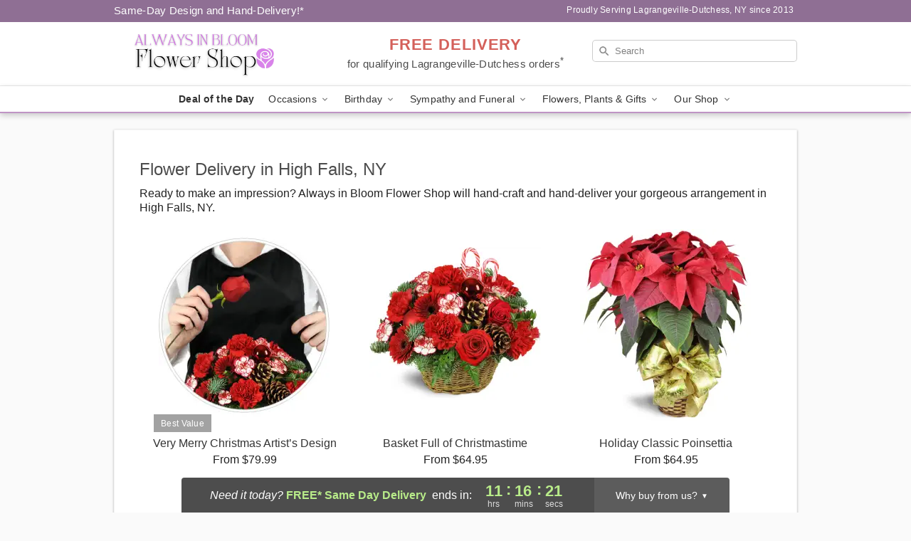

--- FILE ---
content_type: text/html; charset=UTF-8
request_url: https://lagrangevillenyflower.lovingly.com/flower-delivery/ny/high-falls
body_size: 17522
content:
<!DOCTYPE html>
<html lang="en">

<head>
  <meta charset="UTF-8">
<meta name="msvalidate.01" content="" />
<meta name="verify-v1" content="" />
<meta name="google-site-verification" content="" />
<meta name="y_key" content="" />
<meta http-equiv="X-UA-Compatible" content="IE=edge" />
<meta http-equiv="Cache-Control" content="max-age=86400" />
<meta name="description" content="Looking for fresh floral arrangements in High Falls? Always in Bloom Flower Shop offers same day flower delivery in High Falls!" />
<meta id="viewport" name="viewport" content="width=device-width, initial-scale=1">
<meta http-equiv="Content-Language" content="en-us" />  <link rel="preconnect" href="https://www.lovingly.com/" crossorigin> <link rel="dns-prefetch" href="https://www.lovingly.com/"><link rel="preconnect" href="https://res.cloudinary.com/" crossorigin> <link rel="dns-prefetch" href="https://res.cloudinary.com/"><link rel="preconnect" href="https://www.google.com/" crossorigin> <link rel="dns-prefetch" href="https://www.google.com/"><link rel="preconnect" href="https://fonts.gstatic.com/" crossorigin> <link rel="dns-prefetch" href="https://fonts.gstatic.com/"><link rel="preconnect" href="https://maps.google.com/" crossorigin> <link rel="dns-prefetch" href="https://maps.google.com/"><link rel="preconnect" href="https://ajax.googleapis.com/" crossorigin> <link rel="dns-prefetch" href="https://ajax.googleapis.com/"><link rel="preconnect" href="https://fonts.gstatic.com/" crossorigin> <link rel="dns-prefetch" href="https://fonts.gstatic.com/">
  
  <meta property="og:url" content="https://lagrangevillenyflower.lovingly.com/flower-delivery/ny/high-falls" />
<meta property="og:type" content="website" />
<meta property="og:title" content="Flower Delivery in High Falls, NY - Always in Bloom Flower Shop" />
<meta property="og:description" content="Looking for fresh floral arrangements in High Falls? Always in Bloom Flower Shop offers same day flower delivery in High Falls!" />
 
<meta property="og:image" content="http://res.cloudinary.com/ufn/image/upload/f_auto,q_auto,fl_progressive,w_375,h_264/Winter-WinterinBloom-BlueandWhite_h-120_size-375_lang-EN_ixpzqp" />

<meta property="og:image:secure_url" content="https://res.cloudinary.com/ufn/image/upload/f_auto,q_auto,fl_progressive,w_375,h_264/Winter-WinterinBloom-BlueandWhite_h-120_size-375_lang-EN_ixpzqp" />


<!-- Twitter cards -->

<meta name="twitter:card" content="summary_large_image">
<meta name="twitter:site" content="https://lagrangevillenyflower.lovingly.com/flower-delivery/ny/high-falls">
<meta name="twitter:creator" content="">
<meta name="twitter:title" content="Flower Delivery in High Falls, NY - Always in Bloom Flower Shop">
<meta name="twitter:description" content="Looking for fresh floral arrangements in High Falls? Always in Bloom Flower Shop offers same day flower delivery in High Falls!">
<meta name="twitter:image" content="Winter-WinterinBloom-BlueandWhite_h-120_size-375_lang-EN_ixpzqpWinter-WinterinBloom-BlueandWhite_h-120_size-375_lang-EN_ixpzqp">
  
    <link rel="canonical" href="https://lagrangevillenyflower.lovingly.com/flower-delivery/ny/high-falls" />

  <!-- secure Fav and touch icons -->
<link rel="apple-touch-icon" sizes="57x57" href="https://res.cloudinary.com/ufn/image/upload/c_pad,h_57,w_57,fl_progressive,f_auto,q_auto/v1654277644/lovingly-logos/lovingly-favicon.ico">
<link rel="apple-touch-icon" sizes="114x114" href="https://res.cloudinary.com/ufn/image/upload/c_pad,h_114,w_114,fl_progressive,f_auto,q_auto/v1654277644/lovingly-logos/lovingly-favicon.ico">
<link rel="apple-touch-icon" sizes="72x72" href="https://res.cloudinary.com/ufn/image/upload/c_pad,h_72,w_72,fl_progressive,f_auto,q_auto/v1654277644/lovingly-logos/lovingly-favicon.ico">
<link rel="apple-touch-icon-precomposed" href="https://res.cloudinary.com/ufn/image/upload/c_pad,h_57,w_57,fl_progressive,f_auto,q_auto/v1654277644/lovingly-logos/lovingly-favicon.ico">
<link rel="shortcut icon" href="https://res.cloudinary.com/ufn/image/upload/c_scale,h_15,w_15,fl_progressive,f_auto,q_auto/v1654277644/lovingly-logos/lovingly-favicon.ico">

  <title>
    Flower Delivery in High Falls, NY - Always in Bloom Flower Shop  </title>

    <script>
  window.storeCurrency = 'USD';
  </script>

    

<script>


var jsdata = {"gtm_code":"GTM-PTBBP8FF","site_identifier":"lagrangevillenyflower.lovingly.com","site_ga4_id":"G-GEK4Q0KFRT"};

// Initialize the data layer with site identifier and optional GA4/AdWords IDs
window.dataLayer = window.dataLayer || [];
var dataLayerInit = {
  'site_identifier': jsdata.site_identifier
};

// Add GA4 ID if available
if (jsdata.site_ga4_id) {
  dataLayerInit['site_ga4_id'] = jsdata.site_ga4_id;
}

// Add AdWords conversion ID if available
if (jsdata.site_adwords_id) {
  dataLayerInit['site_adwords_id'] = jsdata.site_adwords_id;
}

window.dataLayer.push(dataLayerInit);

// Google Tag Manager
(function(w,d,s,l,i){w[l]=w[l]||[];w[l].push({'gtm.start':
new Date().getTime(),event:'gtm.js'});var f=d.getElementsByTagName(s)[0],
j=d.createElement(s),dl=l!='dataLayer'?'&l='+l:'';j.async=true;j.src=
'https://gtm.lovingly.com/gtm.js?id='+i+dl;f.parentNode.insertBefore(j,f);
})(window,document,'script','dataLayer',jsdata.gtm_code);
// End Google Tag Manager

</script>
  <link rel='stylesheet' href='/css/theme/gambit/gambit_cms.css?v=1764864904'></link><link rel='stylesheet' href='/css/theme/gambit/gambit_geo-landing.css?v=1764864904'></link><link rel='preload' href='/css/theme/gambit/gambit_master.css?v=1764864904' as='style' onload='this.onload=null;this.rel="stylesheet"'></link><link rel='preload' href='/css/theme/gambit/gambit_skin_white_lavender.css?v=1764864904' as='style' onload='this.onload=null;this.rel="stylesheet"'></link>
  
    <script type="application/ld+json">
{
    "@context": "https://schema.org",
    "@type": "Florist",
    "@id": "https://lagrangevillenyflower.lovingly.com#business",
    "name": "Always in Bloom Flower Shop",
    "url": "https://lagrangevillenyflower.lovingly.com",
    "description": "Looking for fresh floral arrangements in High Falls? Always in Bloom Flower Shop offers same day flower delivery in High Falls!",
    "logo": "https://res.cloudinary.com/ufn/image/upload/f_auto,q_auto,fl_progressive,w_750,h_225/v1725498627/1725498627584_8.png",
    "image": [
        "https://res.cloudinary.com/ufn/image/upload/v1487123135/thor_splash/spring/Spring_Mobile.jpg"
    ],
    "priceRange": "$$",
    "telephone": "+18453373966",
    "email": "wecare@lagrangevillenyflower.lovingly.com",
    "currenciesAccepted": "USD",
    "acceptedPaymentMethod": [
        "Cash",
        "CreditCard"
    ],
    "foundingDate": "2013",
    "address": {
        "@type": "PostalAddress",
        "streetAddress": "1141 State Rte 55, Suite C",
        "addressLocality": "Lagrangeville",
        "addressRegion": "NY",
        "postalCode": "12540",
        "addressCountry": "US"
    },
    "geo": {
        "@type": "GeoCoordinates",
        "latitude": 41.6721452,
        "longitude": -73.797737
    },
    "hasMap": "https://www.google.com/maps/dir/?api=1\u0026destination=41.67214520,-73.79773700\u0026travelmode=driving",
    "openingHours": [
        "Mo 09:30:00-17:00:00",
        "Tu 09:30:00-17:00:00",
        "We 09:30:00-17:00:00",
        "Th 09:30:00-17:00:00",
        "Fr 09:30:00-17:00:00",
        "Sa 09:30:00-13:30:00"
    ],
    "sameAs": [
        "https://g.page/r/CW9hHLk2lP-rEAg/review",
        "https://www.facebook.com/p/Always-in-Bloom-Flower-Shop-100057362473865/",
        "https://www.yelp.com/biz/always-in-bloom-flower-shop-lagrangeville",
        "https://g.page/r/CW9hHLk2lP-rEAE"
    ],
    "contactPoint": {
        "@type": "ContactPoint",
        "contactType": "customer service",
        "telephone": "+18453373966",
        "email": "wecare@lagrangevillenyflower.lovingly.com",
        "areaServed": "Lagrangeville NY",
        "availableLanguage": [
            "English"
        ]
    },
    "areaServed": {
        "@type": "AdministrativeArea",
        "name": "Lagrangeville, NY"
    },
    "makesOffer": [
        {
            "@type": "Offer",
            "name": "Florist\u0027s Choice Daily Deal",
            "price": "44.95",
            "priceCurrency": "USD",
            "availability": "https://schema.org/InStock",
            "url": "https://lagrangevillenyflower.lovingly.com/flowers/florists-choice-daily-deal"
        },
        {
            "@type": "Offer",
            "name": "Same-Day Flower Delivery Service",
            "price": "0.00",
            "priceCurrency": "USD",
            "availability": "https://schema.org/InStock",
            "url": "https://lagrangevillenyflower.lovingly.com/delivery-policy"
        }
    ]
}
</script>

  
</head>

<body class="body
       is-gray-background        white-skin">
    
<!-- Google Tag Manager (noscript) -->
<noscript><iframe src="https://gtm.lovingly.com/ns.html?id=GTM-PTBBP8FF"
height="0" width="0" style="display:none;visibility:hidden"></iframe></noscript>
<!-- End Google Tag Manager (noscript) -->

  <a class="main-content-link" href="#maincontent">Skip to main content</a>

  <div id="covidModal" role="dialog" aria-label="Covid-19 Modal" class="reveal-modal animated medium covid-modal" data-reveal>

  <p>For our<strong> freshest, most beautiful blooms, please shop our <a href="/flowers/florists-choice-daily-deal" title="Deal of the Day">Florist’s Choice</a> options,</strong> as we may be experiencing
      delays in receiving shipments of certain flower types.
  </p>

  <p>Please note that for all other orders, we may need to replace stems so we can deliver the freshest bouquet possible, and we may have to use a different vase.</p>

  <p>We promise to always deliver a  <strong>fresh, beautiful, and completely one-of-a-kind gift</strong> of the same or greater value as what you selected.<p>

  <p>Deliveries may also be impacted by COVID-19 restrictions. Rest assured that we are taking all recommended precautions to ensure customer satisfaction and safety.
    <br>
    <br>
    Delivery impacts may include:</p>
  <ul>
    <li>Restricted deliveries to hospitals or nursing homes </li>
    <li>Restricted deliveries to office buildings </li>
    <li>Restricted access to certain regional areas</li>
  </ul>

  <p>In addition, we may be using “no contact” delivery procedures. After confirming that the
    recipient is available to accept, their gift will be left at the door and the delivery driver will step back a
    safe distance to ensure they receive their gift.</p>

  <p>Please see our <a href="/about-us" aria-label="About Us">About Us</a> page for more details. We appreciate
        your understanding and support!</p>

  <a class="close-reveal-modal" aria-label="Close Covid-19 modal" tabindex="0" role="button">&#215;</a>

</div>

<div id="deliveryLaterModal" role="dialog" aria-label="Delivery Later Modal" aria-modal="true" class="reveal-modal animated medium covid-modal delivery-later-modal" data-reveal>

  <img class="delivery-later-modal__logo b-lazy" src="[data-uri]" data-src="https://res.cloudinary.com/ufn/image/upload/v1586371085/gift-now-logo_xqjmjz.svg" alt="Gift Now, Deliver Later logo">

  <div id="delivery-later-title" class="delivery-later-modal-title">Gift Now, Deliver Later</div>

  <p class="delivery-later-modal-subtitle">With <strong>Gift Now, Deliver Later</strong>, you'll send smiles twice! Here's how:</p>
  <img class="delivery-later-modal__small-image b-lazy" src="[data-uri]" data-src="https://res.cloudinary.com/ufn/image/upload/v1675263741/gift-card_yjh09i.svg" alt="Gift Card Logo">
  <p class="delivery-later-modal__instructions-copy">SMILE 1
  </p>
  <p>When you complete your purchase, your lucky recipient will instantly receive a surprise email that includes your card message and a picture of the flowers you chose.</p>
  <img class="delivery-later-modal__small-image b-lazy" src="[data-uri]" data-src="https://res.cloudinary.com/ufn/image/upload/v1675263852/Flowers_gsren6.svg" alt="Flowers logo">
  <p class="delivery-later-modal__instructions-copy">SMILE 2</p>

  <p>As soon as possible (usually within two weeks), we'll contact your recipient to schedule delivery of their gorgeous floral gift. Trust us, it'll be worth the wait! </p>

  <a class="close-reveal-modal" aria-label="Close Gift Now, Deliver Later modal" tabindex="0" role="button">&#215;</a>

</div>

<div id="alcoholModal" role="dialog" aria-label="Alcohol Modal" aria-modal="true" class="reveal-modal animated medium covid-modal" data-reveal>

  <p id="alcohol-modal-title"><strong>Wine for every occasion</strong></p>

  <p>We offer a wide-selection of premium wines to perfectly pair with your floral gift.</p>

  <p>Ordering a bottle (or two!) from our site is easy. Just make sure that:</p>
  <ul>
    <li>You're 21 or older</li>
    <li>The person picking up or receiving the delivery is 21 or older</li>
  </ul>

  <a class="close-reveal-modal" aria-label="Close alcohol modal" tabindex="0" role="button">&#215;</a>

</div>      <!-- Hidden trigger link for the modal -->
    <a href="#" data-reveal-id="coupon-modal" style="display: none;">Open Coupon Details</a>

    <div id="coupon-modal" class="reveal-modal animated small" data-reveal role="dialog" aria-label="coupon-modal-title" aria-modal="true">
        <div class="coupon-modal-content">
            <div class="coupon-modal-close">
                <div class="close-icon">
                    <a class="close-reveal-modal" aria-label="Close modal" tabindex="0" role="button">&#215;</a>
                </div>
            </div>
            <div class="coupon-modal-text">
                <p id="coupon-modal-title" class="banner-modal-content"></p>
            </div>
        </div>
    </div>

    <script>
        window.couponData = [];
    </script>

 
  
  
    <header id="stickyHeader">
            <div class="header__top-banner theme__background-color--dark">
        <div class="row">

          <div class="sticky__content">

            <!-- Sticky content -->
            <div class="sticky__store-name">
              <a class="JSVAR__lovingly-exclusive-override-slug" href="/" title="Always in Bloom Flower Shop - Lagrangeville-Dutchess Flower Delivery" notranslate>
                Always in Bloom Flower Shop              </a>
            </div>
            <div class="sticky__assurance">100% Florist-Designed and Hand-Delivered!</div>

          </div>

          <div class="header__text-container">
            <!-- Non-sticky content -->
            <div class="header__established">
              <a class="JSVAR__lovingly-exclusive-override-slug" href="/delivery-policy#:~:text=Same%20Day%20Delivery,-%3A" aria-label="Delivery Policy" title="Same-Day Design and Hand-Delivery!" target="_blank">
                Same-Day Design and Hand-Delivery!*
              </a>
            </div>

            <div class="header__phone-address">
                              <span id="proudly_serving" style="margin-right: 5px;"> 
                  Proudly Serving Lagrangeville-Dutchess, NY                  since 2013                </span>
                          </div>
          </div>

        </div>

      </div>

      <div class="header__solid-skin-container">

        <div class="row header__container">

          <div class="header">

            <!-- Left column -->
<div class="hide-for-small header__logo-container ieLogoContainer">

  <div>

    <a href="/" aria-label="Always in Bloom Flower Shop" class="JSVAR__lovingly-exclusive-override-slug header__logo-image-container header__logo-text" id="fittext1" title="Always in Bloom Flower Shop - Lagrangeville-Dutchess Flower Delivery">

      <figure><img loading="eager" alt="Flower delivery in Lagrangeville-Dutchess NY image" src="https://res.cloudinary.com/ufn/image/upload/c_pad,f_auto,q_auto,fl_progressive/1725498627584_8" /><figcaption>Always in Bloom Flower Shop - Flower Delivery in Lagrangeville-Dutchess, NY</figcaption></figure>
    </a>
  </div>

</div>
            <!-- Center column -->
<div class="hide-for-small free-delivery__container ">

  
  <div class="free-delivery">

      <a href="#" title="Free Delivery Disclaimer" data-reveal-id="free-delivery-disclaimer"><strong>FREE DELIVERY</strong> <span>for qualifying Lagrangeville-Dutchess orders<sup>*</sup></span></a>
  </div>

  
</div>

            <!-- Right column -->
            <div class="hide-for-small header__right-column logo_vert_align ">

              <!-- Search Bar -->
<div class="search__container ">
  
  <form action="/categories/searchProds" role="search" class="search-form" id="search-form-desktop" method="get" accept-charset="utf-8">
  <input name="sr" class="search-field search-input left" aria-label="Search" placeholder="Search" id="search-input-gambit-desktop" type="text"/>
  <input type="hidden" name="s_en" id="search-endesktop"/>
  <input class="hide" aria-hidden="1" type="submit" value="Submit Search Form"/>
  <label class="placeholder-label" id="search-placeholder-fallback-desktop">Search</label>

</form>
</div><!--/search__container-->

            </div>

          </div>

        </div>

      </div>

      <!-- NAVIGATION -->
      
<section class="mobile-navigation-bar" id="mobile-navigation-bar">
  <div class="mobile-navigation-bar__toggle hide-mobile-nav">
    <div id="toggle-nav" class="hamburger hamburger--squeeze js-hamburger">
      <div class="hamburger-box">
        <div class="hamburger-inner"></div>
      </div>
    </div>
  </div>
  <div class="mobile-navigation-bar__name hide-mobile-nav">
    <a class="JSVAR__lovingly-exclusive-override-slug" title="Always in Bloom Flower Shop" href="/">
      Always in Bloom Flower Shop    </a>
  </div>
  <div class="mobile-navigation-bar__right-section hide-mobile-nav">
    <button id="searchIcon" type="submit" alt="Open search input">
    <img width="19" height="19" alt="search glass icon"
        src="https://res.cloudinary.com/ufn/image/upload/w_19,h_19,f_auto,q_auto/v1472224554/storefront_assets/search.png" />
</button>
    <!-- Back button : id backNext -->
<div class="back-next-button__container" id="backNext">
    <button type="button" role="button"  class="back-next-button" id="navBackButton">
        <img height="auto" src="https://res.cloudinary.com/ufn/image/upload/v1570470309/arrow_upward-24px_gjozgt.svg"
            alt="Back arrow" />
    </button>
</div>  </div>

  <div id="mobileSearchContainer" class="search-form__container hide-mobile-nav">
    <!-- Search Bar -->
<div class="search__container ">
  
  <form action="/categories/searchProds" role="search" class="search-form" id="search-form-mobile" method="get" accept-charset="utf-8">
  <input name="sr" class="search-field search-input left" aria-label="Search" placeholder="Search" id="search-input-gambit-mobile" type="text"/>
  <input type="hidden" name="s_en" id="search-enmobile"/>
  <input class="hide" aria-hidden="1" type="submit" value="Submit Search Form"/>
  <label class="placeholder-label" id="search-placeholder-fallback-mobile">Search</label>

</form>
</div><!--/search__container-->
  </div>

  <div class="mobile-navigation__side-list hide-mobile-nav" id="mobile-nav-sidebar">
    <ul>
      <li class="sr-only">Nav Menu</li>
    </ul>
  </div>

  <div role="navigation" id="mobile-nav-content" class="mobile-navigation__main-list hide-mobile-nav">
    <ul>
      <!-- DEAL OF THE DAY -->
      <li class="mobile-navigation__list-item promoted-product-link">
        <a href="/flowers/florists-choice-daily-deal" title="View Deal of the Day Product" class="mobile-navigation__deal-link JSVAR__lovingly-exclusive-override-slug" aria-label="Deal of the Day">Deal of the Day</a>      </li>

      <!-- FEATURED CATEGORY -->
      
            
      <li class="mobile-navigation__list-item mobile-navigation__has-dropdown">
        <button type="button" role="button" aria-haspopup="true" aria-expanded="false" class="mobile-navigation__dropdown-button"
          data-ul="occasions">Occasions          <svg role="presentation" class="right-carat" xmlns="http://www.w3.org/2000/svg" width="24" height="24" viewBox="0 0 24 24">
            <path data-name="Path 731" d="M8.59,16.59,13.17,12,8.59,7.41,10,6l6,6-6,6Z" fill="#000" ></path>
            <path data-name="Path 732" d="M0,0H24V24H0Z" fill="none" ></path>
          </svg>
        </button>
        <ul id="occasions">
          
<ul class="navigation__dropdown-list split-column"><li><a href="/christmas" title="Visit the Christmas category" class="">Christmas</a></li><li><a href="/hanukkah" title="Visit the Hanukkah category" class="">Hanukkah</a></li><li><a href="/autumn" title="Visit the Autumn category" class="">Autumn</a></li><li><a href="/winter" title="Visit the Winter category" class="">Winter</a></li><li><a href="/birthday" title="Visit the Birthday category" class="">Birthday</a></li><li><a href="/sympathy-and-funeral" title="Visit the Sympathy and Funeral category" class="">Sympathy and Funeral</a></li><li><a href="/any-occasion" title="Visit the Any Occasion category" class="">Any Occasion</a></li><li><a href="/love-and-romance" title="Visit the Love and Romance category" class="">Love and Romance</a></li><li><a href="/thinking-of-you" title="Visit the Thinking of You category" class="">Thinking of You</a></li><li><a href="/im-sorry-flowers" title="Visit the I'm Sorry Flowers category" class="">I'm Sorry Flowers</a></li><li><a href="/new-baby" title="Visit the New Baby category" class="">New Baby</a></li><li><a href="/get-well" title="Visit the Get Well category" class="">Get Well</a></li><li><a href="/anniversary" title="Visit the Anniversary category" class="">Anniversary</a></li><li><a href="/just-because" title="Visit the Just Because category" class="">Just Because</a></li><li><a href="/thank-you" title="Visit the Thank You category" class="">Thank You</a></li><li><a href="/congratulations" title="Visit the Congratulations category" class="">Congratulations</a></li><li><a href="/business-gifting" title="Visit the Business Gifting category" class="">Business Gifting</a></li></ul>
        </ul>
      </li>
            
      <li class="mobile-navigation__list-item mobile-navigation__has-dropdown">
        <button type="button" role="button" aria-haspopup="true" aria-expanded="false" class="mobile-navigation__dropdown-button"
          data-ul="birthday">Birthday          <svg role="presentation" class="right-carat" xmlns="http://www.w3.org/2000/svg" width="24" height="24" viewBox="0 0 24 24">
            <path data-name="Path 731" d="M8.59,16.59,13.17,12,8.59,7.41,10,6l6,6-6,6Z" fill="#000" ></path>
            <path data-name="Path 732" d="M0,0H24V24H0Z" fill="none" ></path>
          </svg>
        </button>
        <ul id="birthday">
          
<ul class="navigation__dropdown-list "><li><a href="/birthday" title="Visit the All Birthday category" class="">All Birthday</a></li><li><a href="/birthday-for-friend" title="Visit the Birthday for Friend category" class="">Birthday for Friend</a></li><li><a href="/birthday-for-her" title="Visit the Birthday for Her category" class="">Birthday for Her</a></li><li><a href="/birthday-for-mom" title="Visit the Birthday for Mom category" class="">Birthday for Mom</a></li><li><a href="/birthday-for-colleague" title="Visit the Birthday for Colleague category" class="">Birthday for Colleague</a></li><li><a href="/birthday-gift-baskets" title="Visit the Birthday Gift Baskets category" class="">Birthday Gift Baskets</a></li><li><a href="/birthday-for-him" title="Visit the Birthday for Him category" class="">Birthday for Him</a></li></ul>
        </ul>
      </li>
            
      <li class="mobile-navigation__list-item mobile-navigation__has-dropdown">
        <button type="button" role="button" aria-haspopup="true" aria-expanded="false" class="mobile-navigation__dropdown-button"
          data-ul="sympathy_and_funeral">Sympathy and Funeral          <svg role="presentation" class="right-carat" xmlns="http://www.w3.org/2000/svg" width="24" height="24" viewBox="0 0 24 24">
            <path data-name="Path 731" d="M8.59,16.59,13.17,12,8.59,7.41,10,6l6,6-6,6Z" fill="#000" ></path>
            <path data-name="Path 732" d="M0,0H24V24H0Z" fill="none" ></path>
          </svg>
        </button>
        <ul id="sympathy_and_funeral">
          
<ul class="navigation__dropdown-list split-column"><li><a href="/sympathy-and-funeral" title="Visit the All Sympathy and Funeral category" class="">All Sympathy and Funeral</a></li><li><a href="/funeral-sprays-and-wreaths" title="Visit the Funeral Sprays and Wreaths category" class="">Funeral Sprays and Wreaths</a></li><li><a href="/funeral-service-flowers" title="Visit the Funeral Service Flowers category" class="">Funeral Service Flowers</a></li><li><a href="/sympathy-for-home-or-office" title="Visit the Sympathy for Home or Office category" class="">Sympathy for Home or Office</a></li><li><a href="/sympathy-plants" title="Visit the Sympathy Plants category" class="">Sympathy Plants</a></li><li><a href="/loss-of-a-pet" title="Visit the Loss of a Pet category" class="">Loss of a Pet</a></li></ul>
        </ul>
      </li>
            
      <li class="mobile-navigation__list-item mobile-navigation__has-dropdown">
        <button type="button" role="button" aria-haspopup="true" aria-expanded="false" class="mobile-navigation__dropdown-button"
          data-ul="flowers__plants___gifts">Flowers, Plants & Gifts          <svg role="presentation" class="right-carat" xmlns="http://www.w3.org/2000/svg" width="24" height="24" viewBox="0 0 24 24">
            <path data-name="Path 731" d="M8.59,16.59,13.17,12,8.59,7.41,10,6l6,6-6,6Z" fill="#000" ></path>
            <path data-name="Path 732" d="M0,0H24V24H0Z" fill="none" ></path>
          </svg>
        </button>
        <ul id="flowers__plants___gifts">
          
<ul class="navigation__dropdown-list triple-column"><li class="navigation__subnav-list"><div class="navigation__dropdown-title">Flower Type</div><ul class="navigation__dropdown-list"><li><a href="/tulips" title="Visit the Tulips category" class="">Tulips</a></li><li><a href="/sunflowers" title="Visit the Sunflowers category" class="">Sunflowers</a></li><li><a href="/orchids" title="Visit the Orchids category" class="">Orchids</a></li><li><a href="/lilies" title="Visit the Lilies category" class="">Lilies</a></li><li><a href="/roses" title="Visit the Roses category" class="">Roses</a></li></ul></li><li class="navigation__subnav-list"><div class="navigation__dropdown-title">Plants</div><ul class="navigation__dropdown-list"><li><a href="/green-plants" title="Visit the Green Plants category" class="">Green Plants</a></li><li><a href="/blooming-plants" title="Visit the Blooming Plants category" class="">Blooming Plants</a></li><li><a href="/orchid-plants" title="Visit the Orchid Plants category" class="">Orchid Plants</a></li></ul></li><li class="navigation__subnav-list"><div class="navigation__dropdown-title">Color</div><ul class="navigation__dropdown-list"><li><a href="/purple" title="Visit the Purple category" class="">Purple</a></li><li><a href="/pink" title="Visit the Pink category" class="">Pink</a></li><li><a href="/mixed" title="Visit the Mixed category" class="">Mixed</a></li><li><a href="/yellow" title="Visit the Yellow category" class="">Yellow</a></li><li><a href="/white" title="Visit the White category" class="">White</a></li><li><a href="/green" title="Visit the Green category" class="">Green</a></li><li><a href="/orange" title="Visit the Orange category" class="">Orange</a></li><li><a href="/red" title="Visit the Red category" class="">Red</a></li><li><a href="/blue" title="Visit the Blue category" class="">Blue</a></li></ul></li><li class="navigation__subnav-list"><div class="navigation__dropdown-title">Collections</div><ul class="navigation__dropdown-list"><li><a href="/premium-collection" title="Visit the Premium Collection category" class="">Premium Collection</a></li><li><a href="/gift-baskets" title="Visit the Gift Baskets category" class="">Gift Baskets</a></li><li><a href="/modern" title="Visit the Modern category" class="">Modern</a></li><li><a href="/our-custom-designs" title="Visit the Our Custom Designs category" class="">Our Custom Designs</a></li><li><a href="/value-flowers-gifts" title="Visit the Value Flowers & Gifts category" class="">Value Flowers & Gifts</a></li></ul></li><li class="navigation__subnav-list"><div class="navigation__dropdown-title">By Price</div><ul class="navigation__dropdown-list"><li><a href="/flowers-under-50" title="Visit the Flowers Under $50 category" class="">Flowers Under $50</a></li><li><a href="/flowers-50-to-60" title="Visit the Flowers $50 to $60 category" class="">Flowers $50 to $60</a></li><li><a href="/flowers-60-to-80" title="Visit the Flowers $60 to $80 category" class="">Flowers $60 to $80</a></li><li><a href="/flowers-over-80" title="Visit the Flowers Over $80 category" class="">Flowers Over $80</a></li></ul></li></ul>
        </ul>
      </li>
      
      <li class="mobile-navigation__list-item mobile-navigation__has-dropdown">
        <button type="button" role="button" aria-haspopup="true" aria-expanded="false" data-ul="our-shop" class="mobile-navigation__dropdown-button" title="Learn more about our shop">
          OUR SHOP
          <svg role="presentation" class="right-carat" xmlns="http://www.w3.org/2000/svg" width="24" height="24" viewBox="0 0 24 24">
            <path id="Path_731" data-name="Path 731" d="M8.59,16.59,13.17,12,8.59,7.41,10,6l6,6-6,6Z" fill="#000" />
            <path id="Path_732" data-name="Path 732" d="M0,0H24V24H0Z" fill="none" />
          </svg>
        </button>
        <ul id="our-shop">
          <li><a title="Visit Delivery Policy" href="/delivery-policy">Delivery Policy</a></li>          <li>
            <a href="/about-us">About Us</a>          </li>
          
                      <div class="navigation__dropdown-title">Flower Delivery</div>
            <ul class="navigation__dropdown-list">
              <li><a title="Flower Delivery in Lagrangeville, NY" aria-label="Flower Delivery in Lagrangeville, NY" href="/">Lagrangeville, NY</a></li><li><a title="Flower Delivery in La Grange, NY" aria-label="Flower Delivery in La Grange, NY" href="/flower-delivery/ny/la-grange">La Grange, NY</a></li><li><a title="Flower Delivery in Pleasant Valley, NY" aria-label="Flower Delivery in Pleasant Valley, NY" href="/flower-delivery/ny/pleasant-valley">Pleasant Valley, NY</a></li><li><a title="Flower Delivery in Poughkeepsie, NY" aria-label="Flower Delivery in Poughkeepsie, NY" href="/flower-delivery/ny/poughkeepsie">Poughkeepsie, NY</a></li><li><a title="Flower Delivery in Verbank, NY" aria-label="Flower Delivery in Verbank, NY" href="/flower-delivery/ny/verbank">Verbank, NY</a></li><li><a title="Flower Delivery in Beacon, NY" aria-label="Flower Delivery in Beacon, NY" href="/flower-delivery/ny/beacon">Beacon, NY</a></li><li><a title="Flower Delivery in Wappingers Falls, NY" aria-label="Flower Delivery in Wappingers Falls, NY" href="/flower-delivery/ny/wappingers-falls">Wappingers Falls, NY</a></li><li><a title="Flower Delivery in Pawling, NY" aria-label="Flower Delivery in Pawling, NY" href="/flower-delivery/ny/pawling">Pawling, NY</a></li><li><a title="Flower Delivery in Fishkill, NY" aria-label="Flower Delivery in Fishkill, NY" href="/flower-delivery/ny/fishkill">Fishkill, NY</a></li><li><a title="Flower Delivery in Millbrook, NY" aria-label="Flower Delivery in Millbrook, NY" href="/flower-delivery/ny/millbrook">Millbrook, NY</a></li>            </ul>
                    
        </ul>
      </li>

    </ul>
  </div>

  <!-- Mobile View -->
<div role="timer" class="countdown-timer__mobile show-for-small hide-force" id="countdownTimerv2ContainerMobile">
    <a href="#" title="Free Delivery Disclaimer" data-reveal-id="free-delivery-disclaimer">
        <div class="inner">

      <strong>
                <span class="free-tag">FREE*</span>
                <span id="deliveryDayTextMobile"></span>
      </strong>

      <div class="right-side-timer">
        <span class="small">&nbsp;Ends in:&nbsp;</span>
        <div id="countdownTimerv2Mobile" class="timer-mobile" notranslate></div>
      </div>
    </div>

      </a>
  </div>
</section>
<nav role="navigation" class="navigation theme__border-color--medium"
  id="topbar">
  <ul class="navigation__main-list">

    <!-- DEAL OF THE DAY -->
    <li class="navigation__main-link no-dropdown promoted-product-link">
      <strong>
        <a href="/flowers/florists-choice-daily-deal" title="View Deal of the Day Product" class="navigation__main-link-item JSVAR__lovingly-exclusive-override-slug" aria-label="Deal of the Day">Deal of the Day</a>      </strong>
    </li>

    <!-- FEATURED CATEGORY -->
    
          
      <!-- Inject Sympathy Funeral category into this place -->
                                  <!-- <li class="navigation__main-link no-dropdown"> -->
                      <!-- </li> -->
              
      <li class="navigation__main-link navigation__has-dropdown">
        <button type="button" role="button" aria-haspopup="true" aria-expanded="false" class="navigation__main-link-item">Occasions <img
            class="b-lazy carat" src=[data-uri]
            data-src="https://res.cloudinary.com/ufn/image/upload/v1571166165/down-carat_lpniwv"
            alt="Dropdown down carat" /></button>
        <div class="navigation__dropdown">
          <div class="navigation__dropdown-content">
            <div class="navigation__dropdown-list-wrapper">
              <div class="navigation__dropdown-title">Occasions</div>
              
<ul class="navigation__dropdown-list split-column"><li><a href="/christmas" title="Visit the Christmas category" class="">Christmas</a></li><li><a href="/hanukkah" title="Visit the Hanukkah category" class="">Hanukkah</a></li><li><a href="/autumn" title="Visit the Autumn category" class="">Autumn</a></li><li><a href="/winter" title="Visit the Winter category" class="">Winter</a></li><li><a href="/birthday" title="Visit the Birthday category" class="">Birthday</a></li><li><a href="/sympathy-and-funeral" title="Visit the Sympathy and Funeral category" class="">Sympathy and Funeral</a></li><li><a href="/any-occasion" title="Visit the Any Occasion category" class="">Any Occasion</a></li><li><a href="/love-and-romance" title="Visit the Love and Romance category" class="">Love and Romance</a></li><li><a href="/thinking-of-you" title="Visit the Thinking of You category" class="">Thinking of You</a></li><li><a href="/im-sorry-flowers" title="Visit the I'm Sorry Flowers category" class="">I'm Sorry Flowers</a></li><li><a href="/new-baby" title="Visit the New Baby category" class="">New Baby</a></li><li><a href="/get-well" title="Visit the Get Well category" class="">Get Well</a></li><li><a href="/anniversary" title="Visit the Anniversary category" class="">Anniversary</a></li><li><a href="/just-because" title="Visit the Just Because category" class="">Just Because</a></li><li><a href="/thank-you" title="Visit the Thank You category" class="">Thank You</a></li><li><a href="/congratulations" title="Visit the Congratulations category" class="">Congratulations</a></li><li><a href="/business-gifting" title="Visit the Business Gifting category" class="">Business Gifting</a></li></ul>            </div>
            <div class="navigation__dropdown-divider"></div>
            <div class="navigation__dropdown-promo">
              <a href="/flowers/florists-choice-daily-deal" class="navigation__dropdown-promo-link" aria-label="Deal of the Day"><img alt="Your expert designer will create a unique hand-crafted arrangement." width="304" height="140" src="https://res.cloudinary.com/ufn/image/upload/f_auto,q_auto,fl_progressive,w_304,h_140/Covid-Desktop-Nav-Banner_ynp9ab"></a>            </div>
          </div>
        </div>
      </li>
          
      <!-- Inject Sympathy Funeral category into this place -->
                                  <!-- <li class="navigation__main-link no-dropdown"> -->
                      <!-- </li> -->
              
      <li class="navigation__main-link navigation__has-dropdown">
        <button type="button" role="button" aria-haspopup="true" aria-expanded="false" class="navigation__main-link-item">Birthday <img
            class="b-lazy carat" src=[data-uri]
            data-src="https://res.cloudinary.com/ufn/image/upload/v1571166165/down-carat_lpniwv"
            alt="Dropdown down carat" /></button>
        <div class="navigation__dropdown">
          <div class="navigation__dropdown-content">
            <div class="navigation__dropdown-list-wrapper">
              <div class="navigation__dropdown-title">Birthday</div>
              
<ul class="navigation__dropdown-list split-column"><li><a href="/birthday" title="Visit the All Birthday category" class="">All Birthday</a></li><li><a href="/birthday-for-friend" title="Visit the Birthday for Friend category" class="">Birthday for Friend</a></li><li><a href="/birthday-for-her" title="Visit the Birthday for Her category" class="">Birthday for Her</a></li><li><a href="/birthday-for-mom" title="Visit the Birthday for Mom category" class="">Birthday for Mom</a></li><li><a href="/birthday-for-colleague" title="Visit the Birthday for Colleague category" class="">Birthday for Colleague</a></li><li><a href="/birthday-gift-baskets" title="Visit the Birthday Gift Baskets category" class="">Birthday Gift Baskets</a></li><li><a href="/birthday-for-him" title="Visit the Birthday for Him category" class="">Birthday for Him</a></li></ul>            </div>
            <div class="navigation__dropdown-divider"></div>
            <div class="navigation__dropdown-promo">
              <a href="/flowers/florists-choice-daily-deal" class="navigation__dropdown-promo-link" aria-label="Deal of the Day"><img alt="Your expert designer will create a unique hand-crafted arrangement." width="304" height="140" src="https://res.cloudinary.com/ufn/image/upload/f_auto,q_auto,fl_progressive,w_304,h_140/Covid-Desktop-Nav-Banner_ynp9ab"></a>            </div>
          </div>
        </div>
      </li>
          
      <!-- Inject Sympathy Funeral category into this place -->
                                  <!-- <li class="navigation__main-link no-dropdown"> -->
                      <!-- </li> -->
              
      <li class="navigation__main-link navigation__has-dropdown">
        <button type="button" role="button" aria-haspopup="true" aria-expanded="false" class="navigation__main-link-item">Sympathy and Funeral <img
            class="b-lazy carat" src=[data-uri]
            data-src="https://res.cloudinary.com/ufn/image/upload/v1571166165/down-carat_lpniwv"
            alt="Dropdown down carat" /></button>
        <div class="navigation__dropdown">
          <div class="navigation__dropdown-content">
            <div class="navigation__dropdown-list-wrapper">
              <div class="navigation__dropdown-title">Sympathy and Funeral</div>
              
<ul class="navigation__dropdown-list split-column"><li><a href="/sympathy-and-funeral" title="Visit the All Sympathy and Funeral category" class="">All Sympathy and Funeral</a></li><li><a href="/funeral-sprays-and-wreaths" title="Visit the Funeral Sprays and Wreaths category" class="">Funeral Sprays and Wreaths</a></li><li><a href="/funeral-service-flowers" title="Visit the Funeral Service Flowers category" class="">Funeral Service Flowers</a></li><li><a href="/sympathy-for-home-or-office" title="Visit the Sympathy for Home or Office category" class="">Sympathy for Home or Office</a></li><li><a href="/sympathy-plants" title="Visit the Sympathy Plants category" class="">Sympathy Plants</a></li><li><a href="/loss-of-a-pet" title="Visit the Loss of a Pet category" class="">Loss of a Pet</a></li></ul>            </div>
            <div class="navigation__dropdown-divider"></div>
            <div class="navigation__dropdown-promo">
              <a href="/flowers/florists-choice-daily-deal" class="navigation__dropdown-promo-link" aria-label="Deal of the Day"><img alt="Your expert designer will create a unique hand-crafted arrangement." width="304" height="140" src="https://res.cloudinary.com/ufn/image/upload/f_auto,q_auto,fl_progressive,w_304,h_140/Covid-Desktop-Nav-Banner_ynp9ab"></a>            </div>
          </div>
        </div>
      </li>
          
      <!-- Inject Sympathy Funeral category into this place -->
                                  <!-- <li class="navigation__main-link no-dropdown"> -->
                      <!-- </li> -->
              
      <li class="navigation__main-link navigation__has-dropdown">
        <button type="button" role="button" aria-haspopup="true" aria-expanded="false" class="navigation__main-link-item">Flowers, Plants & Gifts <img
            class="b-lazy carat" src=[data-uri]
            data-src="https://res.cloudinary.com/ufn/image/upload/v1571166165/down-carat_lpniwv"
            alt="Dropdown down carat" /></button>
        <div class="navigation__dropdown">
          <div class="navigation__dropdown-content">
            <div class="navigation__dropdown-list-wrapper">
              <div class="navigation__dropdown-title"></div>
              
<ul class="navigation__dropdown-list triple-column"><li class="navigation__subnav-list"><div class="navigation__dropdown-title">Flower Type</div><ul class="navigation__dropdown-list"><li><a href="/tulips" title="Visit the Tulips category" class="">Tulips</a></li><li><a href="/sunflowers" title="Visit the Sunflowers category" class="">Sunflowers</a></li><li><a href="/orchids" title="Visit the Orchids category" class="">Orchids</a></li><li><a href="/lilies" title="Visit the Lilies category" class="">Lilies</a></li><li><a href="/roses" title="Visit the Roses category" class="">Roses</a></li></ul></li><li class="navigation__subnav-list"><div class="navigation__dropdown-title">Plants</div><ul class="navigation__dropdown-list"><li><a href="/green-plants" title="Visit the Green Plants category" class="">Green Plants</a></li><li><a href="/blooming-plants" title="Visit the Blooming Plants category" class="">Blooming Plants</a></li><li><a href="/orchid-plants" title="Visit the Orchid Plants category" class="">Orchid Plants</a></li></ul></li><li class="navigation__subnav-list"><div class="navigation__dropdown-title">Color</div><ul class="navigation__dropdown-list"><li><a href="/purple" title="Visit the Purple category" class="">Purple</a></li><li><a href="/pink" title="Visit the Pink category" class="">Pink</a></li><li><a href="/mixed" title="Visit the Mixed category" class="">Mixed</a></li><li><a href="/yellow" title="Visit the Yellow category" class="">Yellow</a></li><li><a href="/white" title="Visit the White category" class="">White</a></li><li><a href="/green" title="Visit the Green category" class="">Green</a></li><li><a href="/orange" title="Visit the Orange category" class="">Orange</a></li><li><a href="/red" title="Visit the Red category" class="">Red</a></li><li><a href="/blue" title="Visit the Blue category" class="">Blue</a></li></ul></li><li class="navigation__subnav-list"><div class="navigation__dropdown-title">Collections</div><ul class="navigation__dropdown-list"><li><a href="/premium-collection" title="Visit the Premium Collection category" class="">Premium Collection</a></li><li><a href="/gift-baskets" title="Visit the Gift Baskets category" class="">Gift Baskets</a></li><li><a href="/modern" title="Visit the Modern category" class="">Modern</a></li><li><a href="/our-custom-designs" title="Visit the Our Custom Designs category" class="">Our Custom Designs</a></li><li><a href="/value-flowers-gifts" title="Visit the Value Flowers & Gifts category" class="">Value Flowers & Gifts</a></li></ul></li><li class="navigation__subnav-list"><div class="navigation__dropdown-title">By Price</div><ul class="navigation__dropdown-list"><li><a href="/flowers-under-50" title="Visit the Flowers Under $50 category" class="">Flowers Under $50</a></li><li><a href="/flowers-50-to-60" title="Visit the Flowers $50 to $60 category" class="">Flowers $50 to $60</a></li><li><a href="/flowers-60-to-80" title="Visit the Flowers $60 to $80 category" class="">Flowers $60 to $80</a></li><li><a href="/flowers-over-80" title="Visit the Flowers Over $80 category" class="">Flowers Over $80</a></li></ul></li></ul>            </div>
            <div class="navigation__dropdown-divider"></div>
            <div class="navigation__dropdown-promo">
              <a href="/flowers/florists-choice-daily-deal" class="navigation__dropdown-promo-link" aria-label="Deal of the Day"><img alt="Your expert designer will create a unique hand-crafted arrangement." width="304" height="140" src="https://res.cloudinary.com/ufn/image/upload/f_auto,q_auto,fl_progressive,w_304,h_140/Covid-Desktop-Nav-Banner_ynp9ab"></a>            </div>
          </div>
        </div>
      </li>
    
    <li class="navigation__main-link navigation__has-dropdown navigation__cms-dropdown split-column">
      <button type="button" role="button" aria-haspopup="true" aria-expanded="false" class="navigation__main-link-item">Our Shop <img class="b-lazy carat"
          src=[data-uri]
          data-src="https://res.cloudinary.com/ufn/image/upload/v1571166165/down-carat_lpniwv"
          alt="Dropdown down carat" /></button>
      <div class="navigation__dropdown">
        <div class="navigation__dropdown-content geo-landing">
          <ul class="navigation__dropdown-list cms-column">
            <li>
              <a href="/about-us" title="About our shop">About Us</a>            </li>
            <li>
              <a href="/delivery-policy" aria-label="Delivery Policy">Delivery &amp; Substitution
                Policy</a>
            </li>
            <li>
              <a href="/flowers" aria-label="All Flowers & Gifts">All Flowers & Gifts</a>
            </li>
                      </ul>
                        <div class="navigation__dropdown-title geo-landing-locations">
                Flower Delivery
                <ul class="navigation__dropdown-list">
                <li><a title="Flower Delivery in Lagrangeville, NY" aria-label="Flower Delivery in Lagrangeville, NY" href="/">Lagrangeville, NY</a></li><li><a title="Flower Delivery in La Grange, NY" aria-label="Flower Delivery in La Grange, NY" href="/flower-delivery/ny/la-grange">La Grange, NY</a></li><li><a title="Flower Delivery in Pleasant Valley, NY" aria-label="Flower Delivery in Pleasant Valley, NY" href="/flower-delivery/ny/pleasant-valley">Pleasant Valley, NY</a></li><li><a title="Flower Delivery in Poughkeepsie, NY" aria-label="Flower Delivery in Poughkeepsie, NY" href="/flower-delivery/ny/poughkeepsie">Poughkeepsie, NY</a></li><li><a title="Flower Delivery in Verbank, NY" aria-label="Flower Delivery in Verbank, NY" href="/flower-delivery/ny/verbank">Verbank, NY</a></li><li><a title="Flower Delivery in Beacon, NY" aria-label="Flower Delivery in Beacon, NY" href="/flower-delivery/ny/beacon">Beacon, NY</a></li><li><a title="Flower Delivery in Wappingers Falls, NY" aria-label="Flower Delivery in Wappingers Falls, NY" href="/flower-delivery/ny/wappingers-falls">Wappingers Falls, NY</a></li><li><a title="Flower Delivery in Pawling, NY" aria-label="Flower Delivery in Pawling, NY" href="/flower-delivery/ny/pawling">Pawling, NY</a></li><li><a title="Flower Delivery in Fishkill, NY" aria-label="Flower Delivery in Fishkill, NY" href="/flower-delivery/ny/fishkill">Fishkill, NY</a></li><li><a title="Flower Delivery in Millbrook, NY" aria-label="Flower Delivery in Millbrook, NY" href="/flower-delivery/ny/millbrook">Millbrook, NY</a></li>                </ul>
              </div>
            
          <div class="navigation__dropdown-divider"></div>
          <div class="navigation__dropdown-promo">
            <a href="/flowers/florists-choice-daily-deal" class="navigation__dropdown-promo-link" aria-label="Deal of the Day"><img alt="Your expert designer will create a unique hand-crafted arrangement." width="304" height="140" src="https://res.cloudinary.com/ufn/image/upload/f_auto,q_auto,fl_progressive,w_304,h_140/Covid-Desktop-Nav-Banner_ynp9ab"></a>          </div>
        </div>
      </div>
    </li>

  </ul>

</nav>
    </header>
    <!-- End solid header container -->

    <!-- Desktop Version -->
<div role="timer" class="countdown-timer hide-for-small hide-force" id="countdownTimerv2ContainerDesktop">
  <div class="countdown-timer__top-container" id="toggleBlock">
    <div class="timer-container">
      <div class="inner">
        <div class="text">
          <em>
            <span id="deliveryDayPreText"></span>
          </em> 
            <strong>
            FREE*            <span id="deliveryDayTextDesktop"></span>
            </strong>&nbsp;ends in:&nbsp;
        </div>
        <div class="timer" id="countdownTimerv2Desktop">

        </div>
      </div>
    </div>
    <div class="assurance-container">
      Why buy from us?&nbsp;
      <span class="toggle-icon__close" id="toggleIconClose">&#x25b2;</span>
      <span class="toggle-icon__open" id="toggleIconOpen">&#x25bc;</span>
    </div>
  </div>
  <div class="countdown-timer__satisfaction-container" id="satisfactionBottomContainer">
    <div class="row">
      <div class="column">
        <div class="section-block">
          <div class="poa__section"><div class="poa__attention">100%</div><div class="poa__secondary">SATISFACTION <br> GUARANTEE</div></div>
        </div>
      </div>
        <div class="column">
          <div class="section-block">
            <div class="poa__section">
              <div class="poa__attention">REAL</div>
              <div class="poa__secondary">WE ARE A REAL
                <br/>LOCAL FLORIST
              </div>
            </div>
          </div>
        </div>
      <div class="column">
        <div class="section-block">
          <div class="poa__section"><div class="poa__attention">100%</div><div class="poa__secondary">FLORIST DESIGNED <br> AND HAND DELIVERED</div></div>
        </div>
      </div>
    </div>
          <div class="disclaimer-text">
      * Free local delivery is available for local online orders only. For orders being sent outside of our local delivery zone,
        a delivery fee based on the recipient’s address will be calculated during checkout.
      </div>
      </div>
</div>

    <!-- Start CONTENT-->
    <main id="maincontent"
      class=" ">
      <section class="row geo-landing-main">

    <!-- title/header -->
    <div class="geo-landing-section products">
        <h1>Flower Delivery in High Falls, NY</h1>
        <p>Ready to make an impression? Always in Bloom Flower Shop will hand-craft and hand-deliver your gorgeous arrangement in High Falls, NY.</p>
            <!-- products -->
        <section>
            <div class="thumbnails">
	<!-- GA4: Hidden inputs for tracking context -->
	
	<script async>
		window.productList = [{"name":"Very Merry Christmas Artist\u2019s Design","id":"704","sku":"UFN0897","price":"52.95","selection_guide_id":"1"},{"name":"Basket Full of Christmastime","id":"467","sku":"UFN1456S","price":"58.95","selection_guide_id":"1"},{"name":"Holiday Classic Poinsettia","id":"448","sku":"UFN1437","price":"54.95","selection_guide_id":"1"},{"name":"Pretty Peppermint\u2122","id":"431","sku":"UFN1420S","price":"42.95","selection_guide_id":"1"},{"name":"Halcyon Heart\u2122","id":"329","sku":"UFN1319S","price":"56.95","selection_guide_id":"1"},{"name":"Gather 'Round Centerpiece\u2122","id":"10437","sku":"UFN1853S","price":"64.95","selection_guide_id":"1"},{"name":"Celebration Flower Tree\u2122","id":"10438","sku":"UFN1854S","price":"84.95","selection_guide_id":"1"},{"name":"Holiday Spirit\u2122","id":"451","sku":"UFN1440","price":"54.95","selection_guide_id":"1"},{"name":"Florist's Choice Daily Deal","id":"563","sku":"UFN0900","price":"44.95","selection_guide_id":"1"},{"name":"Radiant Rainbow\u2122","id":"30","sku":"UFN0927S","price":"68.95","selection_guide_id":"1"},{"name":"Modern Holiday Display\u2122","id":"470","sku":"UFN1459S","price":"68.95","selection_guide_id":"1"},{"name":"Joyful Thanks\u2122","id":"217","sku":"UFN1133S","price":"48.95","selection_guide_id":"1"},{"name":"Home for the Holidays","id":"423","sku":"UFN1412","price":"44.95","selection_guide_id":"1"},{"name":"Cranberries and Cream\u2122","id":"37","sku":"UFN0934","price":"52.95","selection_guide_id":"1"},{"name":"Very Merry Bouquet\u2122","id":"10434","sku":"UFN1850S","price":"58.95","selection_guide_id":"1"},{"name":"Warming Glow","id":"416","sku":"UFN1406S","price":"72.95","selection_guide_id":"1"},{"name":"Sweet Notions\u2122","id":"40","sku":"UFN0937","price":"68.95","selection_guide_id":"1"},{"name":"Yuletide Wishes","id":"427","sku":"UFN1416","price":"48.95","selection_guide_id":"1"},{"name":"Christmas Traditions Centerpiece\u2122","id":"469","sku":"UFN1458S","price":"68.95","selection_guide_id":"1"},{"name":"12 Classic Red Roses","id":"168","sku":"UFN1084","price":"72.95","selection_guide_id":"1"}];
	</script>
	
<div class="large-4 columns text-center thumbnailContainer">
  
    <a href="/flowers/very-merry-christmas-artists-design" class="product-thumb box-link product-link" data-id="704" id="" title="View details for Very Merry Christmas Artist’s Design" data-product-sku="UFN0897" data-product-name="Very Merry Christmas Artist’s Design" data-product-price="79.99" data-product-index="1" data-list-name="Product List"><img src="https://res.cloudinary.com/ufn/image/upload/c_pad,f_auto,q_auto:eco,fl_progressive,w_241,h_270/cvi6icntujeryzyik6u8.jpg" srcset="https://res.cloudinary.com/ufn/image/upload/c_pad,f_auto,q_auto:eco,fl_progressive,w_150,h_168/cvi6icntujeryzyik6u8.jpg 150w, https://res.cloudinary.com/ufn/image/upload/c_pad,f_auto,q_auto:eco,fl_progressive,w_223,h_250/cvi6icntujeryzyik6u8.jpg 223w, https://res.cloudinary.com/ufn/image/upload/c_pad,f_auto,q_auto:eco,fl_progressive,w_241,h_270/cvi6icntujeryzyik6u8.jpg 241w, https://res.cloudinary.com/ufn/image/upload/c_pad,f_auto,q_auto:eco,fl_progressive,w_300,h_336/cvi6icntujeryzyik6u8.jpg 300w, https://res.cloudinary.com/ufn/image/upload/c_pad,f_auto,q_auto:eco,fl_progressive,w_450,h_504/cvi6icntujeryzyik6u8.jpg 450w, https://res.cloudinary.com/ufn/image/upload/c_pad,f_auto,q_auto:eco,fl_progressive,w_482,h_540/cvi6icntujeryzyik6u8.jpg 482w" sizes="(max-width: 640px) 149px, (max-width: 900px) 223px, 241px" width="241" height="270" loading="eager" fetchpriority="high" decoding="async" alt="Very Merry Christmas Artist’s Design. An arrangement by Always in Bloom Flower Shop." title="Very Merry Christmas Artist’s Design. An arrangement by Always in Bloom Flower Shop." /><div class="product-info"><p  data-product-tag="Best Value" ></p><h3 class="product-name-h3" notranslate>Very Merry Christmas Artist’s Design</h3><p class="product-price">From $79.99 </p></div></a>
</div>

<div class="large-4 columns text-center thumbnailContainer">
  
    <a href="/flowers/basket-full-of-christmastime" class="product-thumb box-link product-link" data-id="467" id="" title="View details for Basket Full of Christmastime" data-product-sku="UFN1456S" data-product-name="Basket Full of Christmastime" data-product-price="64.95" data-product-index="2" data-list-name="Product List"><img src="https://res.cloudinary.com/ufn/image/upload/c_pad,f_auto,q_auto:eco,fl_progressive,w_241,h_270/uizmcxtud2w8ok1t2o33.jpg" srcset="https://res.cloudinary.com/ufn/image/upload/c_pad,f_auto,q_auto:eco,fl_progressive,w_150,h_168/uizmcxtud2w8ok1t2o33.jpg 150w, https://res.cloudinary.com/ufn/image/upload/c_pad,f_auto,q_auto:eco,fl_progressive,w_223,h_250/uizmcxtud2w8ok1t2o33.jpg 223w, https://res.cloudinary.com/ufn/image/upload/c_pad,f_auto,q_auto:eco,fl_progressive,w_241,h_270/uizmcxtud2w8ok1t2o33.jpg 241w, https://res.cloudinary.com/ufn/image/upload/c_pad,f_auto,q_auto:eco,fl_progressive,w_300,h_336/uizmcxtud2w8ok1t2o33.jpg 300w, https://res.cloudinary.com/ufn/image/upload/c_pad,f_auto,q_auto:eco,fl_progressive,w_450,h_504/uizmcxtud2w8ok1t2o33.jpg 450w, https://res.cloudinary.com/ufn/image/upload/c_pad,f_auto,q_auto:eco,fl_progressive,w_482,h_540/uizmcxtud2w8ok1t2o33.jpg 482w" sizes="(max-width: 640px) 149px, (max-width: 900px) 223px, 241px" width="241" height="270" loading="lazy" decoding="async" alt="Basket Full of Christmastime. An arrangement by Always in Bloom Flower Shop." title="Basket Full of Christmastime. An arrangement by Always in Bloom Flower Shop." /><div class="product-info"><p ></p><h3 class="product-name-h3" notranslate>Basket Full of Christmastime</h3><p class="product-price">From $64.95 </p></div></a>
</div>

<div class="large-4 columns text-center thumbnailContainer">
  
    <a href="/flowers/holiday-classic-poinsettia" class="product-thumb box-link product-link" data-id="448" id="" title="View details for Holiday Classic Poinsettia" data-product-sku="UFN1437" data-product-name="Holiday Classic Poinsettia" data-product-price="64.95" data-product-index="3" data-list-name="Product List"><img src="https://res.cloudinary.com/ufn/image/upload/c_pad,f_auto,q_auto:eco,fl_progressive,w_241,h_270/gko0cgmobbr5vw7o8ail.jpg" srcset="https://res.cloudinary.com/ufn/image/upload/c_pad,f_auto,q_auto:eco,fl_progressive,w_150,h_168/gko0cgmobbr5vw7o8ail.jpg 150w, https://res.cloudinary.com/ufn/image/upload/c_pad,f_auto,q_auto:eco,fl_progressive,w_223,h_250/gko0cgmobbr5vw7o8ail.jpg 223w, https://res.cloudinary.com/ufn/image/upload/c_pad,f_auto,q_auto:eco,fl_progressive,w_241,h_270/gko0cgmobbr5vw7o8ail.jpg 241w, https://res.cloudinary.com/ufn/image/upload/c_pad,f_auto,q_auto:eco,fl_progressive,w_300,h_336/gko0cgmobbr5vw7o8ail.jpg 300w, https://res.cloudinary.com/ufn/image/upload/c_pad,f_auto,q_auto:eco,fl_progressive,w_450,h_504/gko0cgmobbr5vw7o8ail.jpg 450w, https://res.cloudinary.com/ufn/image/upload/c_pad,f_auto,q_auto:eco,fl_progressive,w_482,h_540/gko0cgmobbr5vw7o8ail.jpg 482w" sizes="(max-width: 640px) 149px, (max-width: 900px) 223px, 241px" width="241" height="270" loading="lazy" decoding="async" alt="Holiday Classic Poinsettia. An arrangement by Always in Bloom Flower Shop." title="Holiday Classic Poinsettia. An arrangement by Always in Bloom Flower Shop." /><div class="product-info"><p ></p><h3 class="product-name-h3" notranslate>Holiday Classic Poinsettia</h3><p class="product-price">From $64.95 </p></div></a>
</div>

<div class="large-4 columns text-center thumbnailContainer">
  
    <a href="/flowers/pretty-peppermint" class="product-thumb box-link product-link" data-id="431" id="" title="View details for Pretty Peppermint™" data-product-sku="UFN1420S" data-product-name="Pretty Peppermint™" data-product-price="64.95" data-product-index="4" data-list-name="Product List"><img src="https://res.cloudinary.com/ufn/image/upload/c_pad,f_auto,q_auto:eco,fl_progressive,w_241,h_270/yp4u8ldkcyokwgalomjs.jpg" srcset="https://res.cloudinary.com/ufn/image/upload/c_pad,f_auto,q_auto:eco,fl_progressive,w_150,h_168/yp4u8ldkcyokwgalomjs.jpg 150w, https://res.cloudinary.com/ufn/image/upload/c_pad,f_auto,q_auto:eco,fl_progressive,w_223,h_250/yp4u8ldkcyokwgalomjs.jpg 223w, https://res.cloudinary.com/ufn/image/upload/c_pad,f_auto,q_auto:eco,fl_progressive,w_241,h_270/yp4u8ldkcyokwgalomjs.jpg 241w, https://res.cloudinary.com/ufn/image/upload/c_pad,f_auto,q_auto:eco,fl_progressive,w_300,h_336/yp4u8ldkcyokwgalomjs.jpg 300w, https://res.cloudinary.com/ufn/image/upload/c_pad,f_auto,q_auto:eco,fl_progressive,w_450,h_504/yp4u8ldkcyokwgalomjs.jpg 450w, https://res.cloudinary.com/ufn/image/upload/c_pad,f_auto,q_auto:eco,fl_progressive,w_482,h_540/yp4u8ldkcyokwgalomjs.jpg 482w" sizes="(max-width: 640px) 149px, (max-width: 900px) 223px, 241px" width="241" height="270" loading="lazy" decoding="async" alt="Pretty Peppermint™. An arrangement by Always in Bloom Flower Shop." title="Pretty Peppermint™. An arrangement by Always in Bloom Flower Shop." /><div class="product-info"><p ></p><h3 class="product-name-h3" notranslate>Pretty Peppermint™</h3><p class="product-price">From $64.95 </p></div></a>
</div>

<div class="large-4 columns text-center thumbnailContainer">
  
    <a href="/flowers/halcyon-heart" class="product-thumb box-link product-link" data-id="329" id="" title="View details for Halcyon Heart™" data-product-sku="UFN1319S" data-product-name="Halcyon Heart™" data-product-price="74.95" data-product-index="5" data-list-name="Product List"><img src="https://res.cloudinary.com/ufn/image/upload/c_pad,f_auto,q_auto:eco,fl_progressive,w_241,h_270/w18kudqsecrexblswcda.jpg" srcset="https://res.cloudinary.com/ufn/image/upload/c_pad,f_auto,q_auto:eco,fl_progressive,w_150,h_168/w18kudqsecrexblswcda.jpg 150w, https://res.cloudinary.com/ufn/image/upload/c_pad,f_auto,q_auto:eco,fl_progressive,w_223,h_250/w18kudqsecrexblswcda.jpg 223w, https://res.cloudinary.com/ufn/image/upload/c_pad,f_auto,q_auto:eco,fl_progressive,w_241,h_270/w18kudqsecrexblswcda.jpg 241w, https://res.cloudinary.com/ufn/image/upload/c_pad,f_auto,q_auto:eco,fl_progressive,w_300,h_336/w18kudqsecrexblswcda.jpg 300w, https://res.cloudinary.com/ufn/image/upload/c_pad,f_auto,q_auto:eco,fl_progressive,w_450,h_504/w18kudqsecrexblswcda.jpg 450w, https://res.cloudinary.com/ufn/image/upload/c_pad,f_auto,q_auto:eco,fl_progressive,w_482,h_540/w18kudqsecrexblswcda.jpg 482w" sizes="(max-width: 640px) 149px, (max-width: 900px) 223px, 241px" width="241" height="270" loading="lazy" decoding="async" alt="Halcyon Heart™. An arrangement by Always in Bloom Flower Shop." title="Halcyon Heart™. An arrangement by Always in Bloom Flower Shop." /><div class="product-info"><p ></p><h3 class="product-name-h3" notranslate>Halcyon Heart™</h3><p class="product-price">From $74.95 </p></div></a>
</div>

<div class="large-4 columns text-center thumbnailContainer">
  
    <a href="/flowers/gather-round-centerpiece" class="product-thumb box-link product-link" data-id="10437" id="" title="View details for Gather 'Round Centerpiece™" data-product-sku="UFN1853S" data-product-name="Gather &#039;Round Centerpiece™" data-product-price="85.95" data-product-index="6" data-list-name="Product List"><img src="https://res.cloudinary.com/ufn/image/upload/c_pad,f_auto,q_auto:eco,fl_progressive,w_241,h_270/vcjfeddxuxuu3vpmfabu.jpg" srcset="https://res.cloudinary.com/ufn/image/upload/c_pad,f_auto,q_auto:eco,fl_progressive,w_150,h_168/vcjfeddxuxuu3vpmfabu.jpg 150w, https://res.cloudinary.com/ufn/image/upload/c_pad,f_auto,q_auto:eco,fl_progressive,w_223,h_250/vcjfeddxuxuu3vpmfabu.jpg 223w, https://res.cloudinary.com/ufn/image/upload/c_pad,f_auto,q_auto:eco,fl_progressive,w_241,h_270/vcjfeddxuxuu3vpmfabu.jpg 241w, https://res.cloudinary.com/ufn/image/upload/c_pad,f_auto,q_auto:eco,fl_progressive,w_300,h_336/vcjfeddxuxuu3vpmfabu.jpg 300w, https://res.cloudinary.com/ufn/image/upload/c_pad,f_auto,q_auto:eco,fl_progressive,w_450,h_504/vcjfeddxuxuu3vpmfabu.jpg 450w, https://res.cloudinary.com/ufn/image/upload/c_pad,f_auto,q_auto:eco,fl_progressive,w_482,h_540/vcjfeddxuxuu3vpmfabu.jpg 482w" sizes="(max-width: 640px) 149px, (max-width: 900px) 223px, 241px" width="241" height="270" loading="lazy" decoding="async" alt="Gather &#039;Round Centerpiece™. An arrangement by Always in Bloom Flower Shop." title="Gather &#039;Round Centerpiece™. An arrangement by Always in Bloom Flower Shop." /><div class="product-info"><p ></p><h3 class="product-name-h3" notranslate>Gather &#039;Round Centerpiece™</h3><p class="product-price">From $85.95 </p></div></a>
</div>

<div class="large-4 columns text-center thumbnailContainer">
  
    <a href="/flowers/celebration-flower-tree" class="product-thumb box-link product-link" data-id="10438" id="" title="View details for Celebration Flower Tree™" data-product-sku="UFN1854S" data-product-name="Celebration Flower Tree™" data-product-price="94.95" data-product-index="7" data-list-name="Product List"><img src="https://res.cloudinary.com/ufn/image/upload/c_pad,f_auto,q_auto:eco,fl_progressive,w_241,h_270/kazo9vmyefvwhvovfaq7.jpg" srcset="https://res.cloudinary.com/ufn/image/upload/c_pad,f_auto,q_auto:eco,fl_progressive,w_150,h_168/kazo9vmyefvwhvovfaq7.jpg 150w, https://res.cloudinary.com/ufn/image/upload/c_pad,f_auto,q_auto:eco,fl_progressive,w_223,h_250/kazo9vmyefvwhvovfaq7.jpg 223w, https://res.cloudinary.com/ufn/image/upload/c_pad,f_auto,q_auto:eco,fl_progressive,w_241,h_270/kazo9vmyefvwhvovfaq7.jpg 241w, https://res.cloudinary.com/ufn/image/upload/c_pad,f_auto,q_auto:eco,fl_progressive,w_300,h_336/kazo9vmyefvwhvovfaq7.jpg 300w, https://res.cloudinary.com/ufn/image/upload/c_pad,f_auto,q_auto:eco,fl_progressive,w_450,h_504/kazo9vmyefvwhvovfaq7.jpg 450w, https://res.cloudinary.com/ufn/image/upload/c_pad,f_auto,q_auto:eco,fl_progressive,w_482,h_540/kazo9vmyefvwhvovfaq7.jpg 482w" sizes="(max-width: 640px) 149px, (max-width: 900px) 223px, 241px" width="241" height="270" loading="lazy" decoding="async" alt="Celebration Flower Tree™. An arrangement by Always in Bloom Flower Shop." title="Celebration Flower Tree™. An arrangement by Always in Bloom Flower Shop." /><div class="product-info"><p ></p><h3 class="product-name-h3" notranslate>Celebration Flower Tree™</h3><p class="product-price">From $94.95 </p></div></a>
</div>

<div class="large-4 columns text-center thumbnailContainer">
  
    <a href="/flowers/holiday-spirit" class="product-thumb box-link product-link" data-id="451" id="" title="View details for Holiday Spirit™" data-product-sku="UFN1440" data-product-name="Holiday Spirit™" data-product-price="64.95" data-product-index="8" data-list-name="Product List"><img src="https://res.cloudinary.com/ufn/image/upload/c_pad,f_auto,q_auto:eco,fl_progressive,w_241,h_270/dfkudzpmgcxisp3hvbb7.jpg" srcset="https://res.cloudinary.com/ufn/image/upload/c_pad,f_auto,q_auto:eco,fl_progressive,w_150,h_168/dfkudzpmgcxisp3hvbb7.jpg 150w, https://res.cloudinary.com/ufn/image/upload/c_pad,f_auto,q_auto:eco,fl_progressive,w_223,h_250/dfkudzpmgcxisp3hvbb7.jpg 223w, https://res.cloudinary.com/ufn/image/upload/c_pad,f_auto,q_auto:eco,fl_progressive,w_241,h_270/dfkudzpmgcxisp3hvbb7.jpg 241w, https://res.cloudinary.com/ufn/image/upload/c_pad,f_auto,q_auto:eco,fl_progressive,w_300,h_336/dfkudzpmgcxisp3hvbb7.jpg 300w, https://res.cloudinary.com/ufn/image/upload/c_pad,f_auto,q_auto:eco,fl_progressive,w_450,h_504/dfkudzpmgcxisp3hvbb7.jpg 450w, https://res.cloudinary.com/ufn/image/upload/c_pad,f_auto,q_auto:eco,fl_progressive,w_482,h_540/dfkudzpmgcxisp3hvbb7.jpg 482w" sizes="(max-width: 640px) 149px, (max-width: 900px) 223px, 241px" width="241" height="270" loading="lazy" decoding="async" alt="Holiday Spirit™. An arrangement by Always in Bloom Flower Shop." title="Holiday Spirit™. An arrangement by Always in Bloom Flower Shop." /><div class="product-info"><p  data-product-tag="Seasonal Favorite" ></p><h3 class="product-name-h3" notranslate>Holiday Spirit™</h3><p class="product-price">From $64.95 </p></div></a>
</div>

<div class="large-4 columns text-center thumbnailContainer">
  
    <a href="/flowers/florists-choice-daily-deal" class="product-thumb box-link product-link" data-id="563" id="dotd-thumbnail" title="View details for Florist's Choice Daily Deal" data-product-sku="UFN0900" data-product-name="Florist&#039;s Choice Daily Deal" data-product-price="64.99" data-product-index="9" data-list-name="Product List"><img src="https://res.cloudinary.com/ufn/image/upload/c_pad,f_auto,q_auto:eco,fl_progressive,w_241,h_270/stdye7fzqpttwkmkchln.png" srcset="https://res.cloudinary.com/ufn/image/upload/c_pad,f_auto,q_auto:eco,fl_progressive,w_150,h_168/stdye7fzqpttwkmkchln.png 150w, https://res.cloudinary.com/ufn/image/upload/c_pad,f_auto,q_auto:eco,fl_progressive,w_223,h_250/stdye7fzqpttwkmkchln.png 223w, https://res.cloudinary.com/ufn/image/upload/c_pad,f_auto,q_auto:eco,fl_progressive,w_241,h_270/stdye7fzqpttwkmkchln.png 241w, https://res.cloudinary.com/ufn/image/upload/c_pad,f_auto,q_auto:eco,fl_progressive,w_300,h_336/stdye7fzqpttwkmkchln.png 300w, https://res.cloudinary.com/ufn/image/upload/c_pad,f_auto,q_auto:eco,fl_progressive,w_450,h_504/stdye7fzqpttwkmkchln.png 450w, https://res.cloudinary.com/ufn/image/upload/c_pad,f_auto,q_auto:eco,fl_progressive,w_482,h_540/stdye7fzqpttwkmkchln.png 482w" sizes="(max-width: 640px) 149px, (max-width: 900px) 223px, 241px" width="241" height="270" loading="lazy" decoding="async" alt="Florist&#039;s Choice Daily Deal. An arrangement by Always in Bloom Flower Shop." title="Florist&#039;s Choice Daily Deal. An arrangement by Always in Bloom Flower Shop." /><div class="product-info"><p ></p><h3 class="product-name-h3" notranslate>Florist&#039;s Choice Daily Deal</h3><p class="product-price">From $64.99 </p></div></a>
</div>
</div>
        </section>
        
        <script type="application/ld+json">
{
    "@context": "https://schema.org",
    "@type": "ItemList",
    "name": "Flower Delivery in High Falls, NY",
    "itemListElement": [
        {
            "@type": "ListItem",
            "position": 1,
            "item": {
                "@type": "Product",
                "name": "Very Merry Christmas Artist’s Design",
                "url": "https://lagrangevillenyflower.lovingly.com/flowers/very-merry-christmas-artists-design",
                "image": "https://res.cloudinary.com/ufn/image/upload/c_pad,f_auto,q_auto:eco,fl_progressive,dpr_2,w_241,h_270/cvi6icntujeryzyik6u8.jpg",
                "offers": {
                    "@type": "Offer",
                    "price": "79.99",
                    "priceCurrency": "USD"
                }
            }
        },
        {
            "@type": "ListItem",
            "position": 2,
            "item": {
                "@type": "Product",
                "name": "Basket Full of Christmastime",
                "url": "https://lagrangevillenyflower.lovingly.com/flowers/basket-full-of-christmastime",
                "image": "https://res.cloudinary.com/ufn/image/upload/c_pad,f_auto,q_auto:eco,fl_progressive,dpr_2,w_241,h_270/uizmcxtud2w8ok1t2o33.jpg",
                "offers": {
                    "@type": "Offer",
                    "price": "64.95",
                    "priceCurrency": "USD"
                }
            }
        },
        {
            "@type": "ListItem",
            "position": 3,
            "item": {
                "@type": "Product",
                "name": "Holiday Classic Poinsettia",
                "url": "https://lagrangevillenyflower.lovingly.com/flowers/holiday-classic-poinsettia",
                "image": "https://res.cloudinary.com/ufn/image/upload/c_pad,f_auto,q_auto:eco,fl_progressive,dpr_2,w_241,h_270/gko0cgmobbr5vw7o8ail.jpg",
                "offers": {
                    "@type": "Offer",
                    "price": "64.95",
                    "priceCurrency": "USD"
                }
            }
        },
        {
            "@type": "ListItem",
            "position": 4,
            "item": {
                "@type": "Product",
                "name": "Pretty Peppermint™",
                "url": "https://lagrangevillenyflower.lovingly.com/flowers/pretty-peppermint",
                "image": "https://res.cloudinary.com/ufn/image/upload/c_pad,f_auto,q_auto:eco,fl_progressive,dpr_2,w_241,h_270/yp4u8ldkcyokwgalomjs.jpg",
                "offers": {
                    "@type": "Offer",
                    "price": "64.95",
                    "priceCurrency": "USD"
                }
            }
        },
        {
            "@type": "ListItem",
            "position": 5,
            "item": {
                "@type": "Product",
                "name": "Halcyon Heart™",
                "url": "https://lagrangevillenyflower.lovingly.com/flowers/halcyon-heart",
                "image": "https://res.cloudinary.com/ufn/image/upload/c_pad,f_auto,q_auto:eco,fl_progressive,dpr_2,w_241,h_270/w18kudqsecrexblswcda.jpg",
                "offers": {
                    "@type": "Offer",
                    "price": "74.95",
                    "priceCurrency": "USD"
                }
            }
        },
        {
            "@type": "ListItem",
            "position": 6,
            "item": {
                "@type": "Product",
                "name": "Gather 'Round Centerpiece™",
                "url": "https://lagrangevillenyflower.lovingly.com/flowers/gather-round-centerpiece",
                "image": "https://res.cloudinary.com/ufn/image/upload/c_pad,f_auto,q_auto:eco,fl_progressive,dpr_2,w_241,h_270/vcjfeddxuxuu3vpmfabu.jpg",
                "offers": {
                    "@type": "Offer",
                    "price": "85.95",
                    "priceCurrency": "USD"
                }
            }
        },
        {
            "@type": "ListItem",
            "position": 7,
            "item": {
                "@type": "Product",
                "name": "Celebration Flower Tree™",
                "url": "https://lagrangevillenyflower.lovingly.com/flowers/celebration-flower-tree",
                "image": "https://res.cloudinary.com/ufn/image/upload/c_pad,f_auto,q_auto:eco,fl_progressive,dpr_2,w_241,h_270/kazo9vmyefvwhvovfaq7.jpg",
                "offers": {
                    "@type": "Offer",
                    "price": "94.95",
                    "priceCurrency": "USD"
                }
            }
        },
        {
            "@type": "ListItem",
            "position": 8,
            "item": {
                "@type": "Product",
                "name": "Holiday Spirit™",
                "url": "https://lagrangevillenyflower.lovingly.com/flowers/holiday-spirit",
                "image": "https://res.cloudinary.com/ufn/image/upload/c_pad,f_auto,q_auto:eco,fl_progressive,dpr_2,w_241,h_270/dfkudzpmgcxisp3hvbb7.jpg",
                "offers": {
                    "@type": "Offer",
                    "price": "64.95",
                    "priceCurrency": "USD"
                }
            }
        },
        {
            "@type": "ListItem",
            "position": 9,
            "item": {
                "@type": "Product",
                "name": "Florist's Choice Daily Deal",
                "url": "https://lagrangevillenyflower.lovingly.com/flowers/florists-choice-daily-deal",
                "image": "https://res.cloudinary.com/ufn/image/upload/c_pad,f_auto,q_auto:eco,fl_progressive,dpr_2,w_241,h_270/stdye7fzqpttwkmkchln.png",
                "offers": {
                    "@type": "Offer",
                    "price": "64.99",
                    "priceCurrency": "USD"
                }
            }
        }
    ]
}
</script>
    </div>


    
    <!-- reviews -->
    <div class="geo-landing-section hide" id="geo-landing-reviews">
        <h2>Happy customers in High Falls, NY</h2>
        <section data-name="reviews" class="row geo-landing__reviews__container hide" id="reviews">
            <div data-name="reviews-all-desktop" class="geo-landing__reviews__all-reviews desktop-reviews masonry"></div>
            <div data-name="reviews-all-mobile" class="geo-landing__reviews__all-reviews mobile-reviews masonry"></div>
        </section>
        <a class="mobile-show-more-reviews">Show More Reviews</a>
    </div>


    <!-- popular occasions -->
    <div class="geo-landing-section pop-occasions">
        <h2>Shop by popular occasions in High Falls</h2>
        <section class="category-shortcuts delivery-locations">
        <div class="category-shortcuts__container">
        <!-- <a href="/easter" title="Easter" class="category-shortcuts__shortcut" aria-label="Easter">
            <div class="category-shortcuts__icon easter single-line">
                <svg xmlns="http://www.w3.org/2000/svg" width="57.59" height="62" viewBox="0 0 57.59 62">
                    <g id="bouquet" transform="translate(-18.212 0)" opacity="0.999">
                        <g id="Group_2334" data-name="Group 2334" transform="translate(18.213)">
                        <path id="Path_2067" data-name="Path 2067" d="M75.756,19.972a.908.908,0,0,0-.836-1.195c-.061,0-.624-.016-1.524,0l1.01-4.378a.908.908,0,0,0-1.089-1.089l-4.379,1.01c.016-.906,0-1.469,0-1.524a.908.908,0,0,0-1.195-.836c-.319.106-7.308,2.459-11.157,5.617a9.8,9.8,0,0,0,.066-1.137c0-5.01-3.816-12.7-3.979-13.025a.908.908,0,0,0-1.436-.254c-.04.038-.449.425-1.078,1.077L47.778.427a.908.908,0,0,0-1.54,0l-2.382,3.81C43.231,3.59,42.822,3.2,42.778,3.16a.908.908,0,0,0-1.436.254c-.163.325-3.979,8.015-3.979,13.025a9.82,9.82,0,0,0,.066,1.135c-3.849-3.156-10.838-5.509-11.157-5.616a.908.908,0,0,0-1.195.836c0,.055-.016.618,0,1.524L20.7,13.309A.908.908,0,0,0,19.609,14.4l1.01,4.379c-.9-.016-1.463,0-1.524,0a.908.908,0,0,0-.836,1.195c.115.345,2.854,8.481,6.4,12.024q.162.162.33.314c-1.567-.463-3.225-.879-4.981-1.23A.908.908,0,0,0,19.03,32.4,26.33,26.33,0,0,0,25.2,39.345a35.685,35.685,0,0,0,3.12,2.3,36.708,36.708,0,0,0-5.731.552.908.908,0,0,0-.511,1.51,21.133,21.133,0,0,0,6.526,4.37,26.69,26.69,0,0,0,10.94,2.267,31.128,31.128,0,0,0,5.234-.453L43.2,60.963A.908.908,0,0,0,44.1,62h5.82a.908.908,0,0,0,.9-1.037L49.237,49.891a31.111,31.111,0,0,0,5.234.453,26.7,26.7,0,0,0,10.94-2.267,21.133,21.133,0,0,0,6.533-4.367.908.908,0,0,0-.511-1.51,36.707,36.707,0,0,0-5.731-.552,35.708,35.708,0,0,0,3.12-2.3A26.33,26.33,0,0,0,74.987,32.4a.908.908,0,0,0-.978-1.321c-1.756.351-3.414.767-4.981,1.23q.168-.153.33-.314C72.9,28.453,75.641,20.316,75.756,19.972ZM68.871,16.2l3.439-.794-.793,3.438c-.859.046-1.836.118-2.877.232C68.752,18.034,68.825,17.057,68.871,16.2ZM47.008,2.622l1.87,2.993c-.575.639-1.214,1.381-1.87,2.2-.656-.817-1.3-1.559-1.87-2.2ZM42.426,5.374a49.574,49.574,0,0,1,4.543,5.384A.908.908,0,0,0,48.444,9.7l-.3-.4a51.725,51.725,0,0,1,3.44-3.921c1.047,2.3,3.246,7.552,3.246,11.065a7.779,7.779,0,0,1-2.169,5.406.907.907,0,0,0-.467-.424,7.131,7.131,0,0,0,.276-2.589A14.423,14.423,0,0,0,50.593,13.1a.909.909,0,1,0-1.6.862c1.914,3.553,2.19,6.3.83,8.184L47.778,18.87a.908.908,0,0,0-1.54,0l-2.382,3.811c-.625-.648-1.034-1.035-1.078-1.077a.907.907,0,0,0-1.429.242A7.773,7.773,0,0,1,39.18,16.44C39.18,12.93,41.379,7.676,42.426,5.374Zm8.168,26.167a.909.909,0,0,0-1.6.862c1.589,2.948,2.057,5.354,1.392,7.149a5.764,5.764,0,0,1-3.546,3.156,7.838,7.838,0,0,1-7.66-7.826c0-3.509,2.2-8.764,3.246-11.065A49.509,49.509,0,0,1,46.969,29.2a.908.908,0,0,0,1.475-1.06l-.295-.4a51.745,51.745,0,0,1,3.44-3.921c1.047,2.3,3.246,7.552,3.246,11.065a7.821,7.821,0,0,1-3.253,6.346,6.05,6.05,0,0,0,.506-1.045c.856-2.308.352-5.215-1.495-8.643ZM47.008,46c-.339-.419-.8-.953-1.379-1.57a9.54,9.54,0,0,0,2.757,0C47.8,45.045,47.347,45.579,47.008,46Zm.756,6.42H46.252l.415-2.9.341-.081.341.081ZM45.138,24.057l1.87-2.992,1.87,2.993c-.575.639-1.214,1.381-1.87,2.2C46.352,25.439,45.713,24.7,45.138,24.057ZM25.145,16.2c.046.859.118,1.835.232,2.876-1.041-.114-2.018-.186-2.877-.232l-.793-3.438Zm-4.732,4.393a49.584,49.584,0,0,1,7.02.595.908.908,0,1,0,.294-1.793q-.248-.041-.494-.077a51.732,51.732,0,0,1-.34-5.2c2.367.887,7.639,3.047,10.12,5.529A7.777,7.777,0,0,1,39.3,25.176a7.926,7.926,0,0,1-.1,1.265,6.054,6.054,0,0,0-.384-1.11C37.791,23.1,35.379,21.4,31.65,20.278a.908.908,0,1,0-.521,1.74c3.208.962,5.24,2.331,6.039,4.071a5.764,5.764,0,0,1-.275,4.739,7.828,7.828,0,0,1-10.951-.117c-2.482-2.481-4.642-7.752-5.529-10.12ZM37.929,38.135a48.563,48.563,0,0,0-6.168-3.322,9.562,9.562,0,0,0,5.8-2.158,13.811,13.811,0,0,0-.2,2.228,9.6,9.6,0,0,0,.568,3.251Zm-8.5,8.32a22.1,22.1,0,0,1-4.622-2.748,33.181,33.181,0,0,1,6.719-.139h.038a45.8,45.8,0,0,0,13.184,4.481,26.047,26.047,0,0,1-15.32-1.594Zm-3-8.447a29.259,29.259,0,0,1-4.563-4.657,48.119,48.119,0,0,1,18.2,8.5,35.789,35.789,0,0,1,4.73,4.36,40.4,40.4,0,0,1-18.366-8.2ZM45.143,60.183l.85-5.949h2.03l.85,5.949ZM69.214,43.708a22.046,22.046,0,0,1-4.545,2.711,26.021,26.021,0,0,1-15.4,1.632A45.8,45.8,0,0,0,62.453,43.57h.038a33.194,33.194,0,0,1,6.723.138Zm2.935-10.357a29.265,29.265,0,0,1-4.563,4.657,40.4,40.4,0,0,1-18.374,8.207,35.7,35.7,0,0,1,4.663-4.306,48.069,48.069,0,0,1,18.273-8.558Zm-15.7-.7a9.562,9.562,0,0,0,5.8,2.158,48.547,48.547,0,0,0-6.168,3.322,9.6,9.6,0,0,0,.566-3.252,13.813,13.813,0,0,0-.2-2.224Zm11.625-1.944a7.838,7.838,0,0,1-10.951.117,5.765,5.765,0,0,1-.275-4.739c.8-1.74,2.831-3.11,6.039-4.071a.908.908,0,0,0-.521-1.74C58.636,21.4,56.224,23.1,55.2,25.331a6.054,6.054,0,0,0-.384,1.11,7.924,7.924,0,0,1-.1-1.265A7.777,7.777,0,0,1,57,19.641C59.481,17.16,64.752,15,67.12,14.112a51.7,51.7,0,0,1-.34,5.2q-.246.037-.494.078a.908.908,0,1,0,.294,1.793,49.574,49.574,0,0,1,7.02-.6c-.883,2.37-3.042,7.64-5.526,10.123Z" transform="translate(-18.213)"/>
                        </g>
                    </g>
                </svg>
            </div>
            <div class="category-shortcuts__text">Easter</div>
        </a> --> 
                                        <a href="/christmas" title="Christmas Flowers" class="category-shortcuts__shortcut category-shortcuts__shortcut--rectangular" aria-label="Christmas" data-category="christmas" data-category-type="seasonal">
                            <img src="https://res.cloudinary.com/ufn/image/upload/c_fill,g_center,h_220,w_162,f_auto/v1762886958/shortcut-category-images/Christmas.jpg" alt="Christmas — festive red and green flowers with holiday decorations" class="category-shortcuts__image" loading="lazy" decoding="async">
                        <div class="category-shortcuts__text">Christmas</div>
        </a>
                <a href="/birthday" title="Birthday Flowers" class="category-shortcuts__shortcut category-shortcuts__shortcut--rectangular" aria-label="Birthday">
                            <img src="https://res.cloudinary.com/ufn/image/upload/c_fill,g_center,h_220,w_162,f_auto/v1757364573/shortcut-category-images/birthday-category.jpg" alt="Birthday — colorful birthday flowers with candles and celebration decorations" class="category-shortcuts__image" loading="lazy" decoding="async">
                        <div class="category-shortcuts__text">Birthday</div>
        </a>
        <a href="/sympathy-and-funeral" title="Sympathy and Funeral Flowers" aria-label="Sympathy and Funeral Flowers" class="category-shortcuts__shortcut category-shortcuts__shortcut--rectangular">
                            <img src="https://res.cloudinary.com/ufn/image/upload/c_fill,g_center,h_220,w_162,f_auto/v1757364572/shortcut-category-images/sympathy-category.jpg" alt="Sympathy & Funeral — white and soft-toned flowers for remembrance and comfort" class="category-shortcuts__image" loading="lazy" decoding="async">
                        <div class="category-shortcuts__text">Sympathy & Funeral</div>
        </a>
        <a href="/just-because" title="Just Because" class="category-shortcuts__shortcut category-shortcuts__shortcut--rectangular" aria-label="Just Because">
                            <img src="https://res.cloudinary.com/ufn/image/upload/c_fill,g_center,h_220,w_162,f_auto/v1757364572/shortcut-category-images/just-because-category.jpg" alt="Just Because — bright mixed bouquet of cheerful flowers" class="category-shortcuts__image" loading="lazy" decoding="async">
                        <div class="category-shortcuts__text">Just Because</div>
        </a>
        <a href="/get-well" title="Get Well Flowers" class="category-shortcuts__shortcut category-shortcuts__shortcut--rectangular" aria-label="Get Well">
                            <img src="https://res.cloudinary.com/ufn/image/upload/c_fill,g_center,h_220,w_162,f_auto/v1757364569/shortcut-category-images/thank-you-category.jpg" alt="Get Well — uplifting flowers with warm colors to brighten someone's day" class="category-shortcuts__image" loading="lazy" decoding="async">
                        <div class="category-shortcuts__text">Get Well</div>
        </a>
        
    </div>
</section>
    </div>

    
    <!-- location info -->
    
</section>    </main>

    <!-- footer files -->
        <footer role="contentinfo">
  <section class="lovingly-footer-branding  ">
    <div class="row">
        <p class="partner-florist">
            <span class="partner-florist--line-one">
            Independent Lagrangeville-Dutchess florist since 2013            </span>
        </p>
        <a href="https://lovinglyflorists.com" target="_blank" rel="noopener" title="Lovingly Florists" class="lovingly-footer-branding--logo-container-link">
            <div class="lovingly-footer-branding--powered-by-text">POWERED BY</div>
            <img src="https://res.cloudinary.com/ufn/image/upload/v1763573033/lovingly-logos/LovinglyFlorists-Logo-Registered-Primary-Dark_1.svg" alt="Lovingly Florists" width="170" height="56">
        </a>
    </div>
</section>  <div class="footer clear">

    <div class="footer--two-column">
      <!-- Left column: Store info -->
      <div class="footer--store-info">
                <address class="googleAddress" translate="no">
          <strong>Always in Bloom Flower Shop</strong><br>
                    <a
            href="https://www.google.com/maps/dir/?api=1&destination=41.67214520%2C-73.79773700&travelmode=driving"
            target="_blank"
            rel="noopener"
            title="Get directions to Always in Bloom Flower Shop (opens in Google Maps)"
            aria-label="Get directions to Always in Bloom Flower Shop (opens in Google Maps)"
          >
            1141 State Rte 55 Suite C, Lagrangeville, NY 12540          </a><br>
          <a href="tel:+18453373966" aria-label="Call Always in Bloom Flower Shop">(845) 337-3966</a><br>
          <a href="mailto:wecare@lagrangevillenyflower.lovingly.com" aria-label="Email Always in Bloom Flower Shop">wecare@lagrangevillenyflower.lovingly.com</a>
        </address>
      </div>

      <!-- Right column: Social icons + Google Review link -->
      <div class="footer--social-review">
        <div class="footer--lv-sp">
            <nav aria-label="Social Media">
    <ul class="lv-sp">
                <li>
            <a
              class="lv-sp__link"
              title="Facebook Profile: opens a new window"
              target="_blank"
              rel="nofollow noopener"
              aria-label="Facebook Profile: opens a new window"
              href="https://www.facebook.com/p/Always-in-Bloom-Flower-Shop-100057362473865/"
            >
              <img width="36" height="36" class="b-lazy lv-sp__icon lv-sp__icon--facebook"
                  src="[data-uri]"
                  data-src="https://res.cloudinary.com/ufn/image/upload/v1763573189/social-icons/Facebook.svg"
                  alt="Facebook">
            </a>
          </li>
                <li>
            <a
              class="lv-sp__link"
              title="Google Profile: opens a new window"
              target="_blank"
              rel="nofollow noopener"
              aria-label="Google Profile: opens a new window"
              href="https://g.page/r/CW9hHLk2lP-rEAE"
            >
              <img width="36" height="36" class="b-lazy lv-sp__icon lv-sp__icon--google"
                  src="[data-uri]"
                  data-src="https://res.cloudinary.com/ufn/image/upload/v1763573137/social-icons/Google_Business.svg"
                  alt="Google">
            </a>
          </li>
                <li>
            <a
              class="lv-sp__link"
              title="Yelp Profile: opens a new window"
              target="_blank"
              rel="nofollow noopener"
              aria-label="Yelp Profile: opens a new window"
              href="https://www.yelp.com/biz/always-in-bloom-flower-shop-lagrangeville"
            >
              <img width="36" height="36" class="b-lazy lv-sp__icon lv-sp__icon--yelp"
                  src="[data-uri]"
                  data-src="https://res.cloudinary.com/ufn/image/upload/v1763573166/social-icons/Yelp.svg"
                  alt="Yelp">
            </a>
          </li>
          </ul>
  </nav>
        </div>

                <div class="google-review-container">
          <span class="google-review-prompt">Love our flowers?</span>
          <a class="google-review-link" aria-label="Review Always in Bloom Flower Shop on Google" href="https://g.page/r/CW9hHLk2lP-rEAg/review" title="Review us on Google" rel="nofollow noopener" target="_blank">
            Leave us a Google Review
          </a>
        </div>
              </div>
    </div>

    <div class="footer--copyright">
      <div id="footer-payments-accepted" class="payment">

  <img src="https://res.cloudinary.com/ufn/image/upload/v1706382744/shop_accepted_payments_b0gsv5.svg" alt="Accepted payment methods: Visa, Mastercard, Amex, Discover, Apple Pay, Google Pay, and Klarna" title="We accept Visa, Mastercard, Amex, Discover, Apple Pay, Google Pay, and Klarna."/>
</div><!-- end payment options -->

<p class="copyright clear">
  Copyrighted images herein are used with permission by Always in Bloom Flower Shop.  <br> &copy;
  2025  All Rights Reserved.</p>

<nav class="bottom_links" aria-label="Links to legal copy pages">
  <ul>
    <li><a href="/legal/terms-of-service" aria-label="Terms of Service" title="Lagrangeville-Dutchess Florist, Terms of Service">Terms of Service</a></li><li><a href="/legal/privacy-policy" aria-label="Privacy Policy" title="Lagrangeville-Dutchess Florist, Privacy Policy">Privacy Policy</a></li><li><a href="/legal/accessibility-statement" aria-label="Accessibility Statement" title="Lagrangeville-Dutchess Florist, Accessibility Statement">Accessibility Statement</a></li><li><a title="Visit Delivery Policy" aria-label="Delivery Policy" href="/delivery-policy">Delivery Policy</a></li>  </ul>
</nav>

<input type="hidden" id="share_url" value='lagrangevillenyflower.lovingly.com'>
<input type="hidden" id="shop_name" value='Always in Bloom Flower Shop'>
<input type="hidden" id="share_text" value=" Looking for flowers in Lagrangeville-Dutchess? Check out Always in Bloom Flower Shop for 100% florist-designed, hand-delivered arrangements. We are a real local Florist! ">
    </div>

  </div>

  
</footer>




<script type="text/javascript">
  window.storeSettings = {
    account_id: 73681,
    theme_id: 7,
    GOOGLE_API_PUBLIC_KEY: "AIzaSyBm-AuwjTtJGlB0A4dMOizQ3R2IXwk1iTE",
    services: {
      weddings: {"created":"2020-08-28T20:07:26+00:00","customer_token":"rVUqqEWq0x7CcICLHW4mO74djhLRqHE4uoGkfet1","id":65589,"is_active":1,"modified":"2024-01-16T14:21:49+00:00"} || {}
    },
    API_DOMAIN: "https://api.lovingly.com",
    delivery_type: "freeish"  };
</script>


    
    <!-- Modals -->

    
    
    <div id="free-delivery-disclaimer" class="reveal-modal animated small" role="dialog" aria-label="Free Delivery Disclaimer" data-reveal>
      <p>&#42; Free local delivery is available for Lagrangeville-Dutchess online orders within our local delivery zone. We offer free delivery within a <strong>7 mile</strong> radius from 1141 State Rte 55, Suite C, Lagrangeville, NY 12540.<br><br>For deliveries outside this area, a delivery fee based on the recipient's address will be calculated at checkout.</p>      <a class="close-reveal-modal" tabindex="0" aria-label="Close">&#215;</a>
    </div>

    
    
    
    <input type="hidden" id="is_home" value="">

    <button type="button" role="button" id="back-to-top" aria-label="Back to top" class="back-to-top">
      <svg role="presentation" xmlns="http://www.w3.org/2000/svg" width="45" height="45" viewBox="0 0 45 45">
        <g transform="translate(-315 -611)">
          <rect width="45" height="45" rx="2" transform="translate(315 611)" fill="rgba(0,0,0,0.3)" />
          <g transform="translate(387.286 624) rotate(90)">
            <g transform="translate(0 41.674)">
              <path d="M18.876,48.412l.031.007H5.524L9.731,44.2a1.1,1.1,0,0,0,0-1.553l-.655-.655a1.1,1.1,0,0,0-1.546,0L.319,49.2a1.1,1.1,0,0,0,0,1.551l7.212,7.212a1.1,1.1,0,0,0,1.546,0l.655-.655a1.083,1.083,0,0,0,.319-.773,1.051,1.051,0,0,0-.319-.758l-4.255-4.24H18.891A1.133,1.133,0,0,0,20,50.419v-.926A1.112,1.112,0,0,0,18.876,48.412Z" transform="translate(0 -41.674)" fill="#fff" />
            </g>
          </g>
        </g>
      </svg>
    </button>

  
  <!--<br>HTTP_X_FORWARDED_FOR:18.225.9.160, 64.252.77.18--><!--SERVER_ADDR:0.241-->
  <input type="hidden" id="global_url" value="/storefronts/geo_landing/">
<input type="hidden" id="global_title" value="Flower Delivery in High Falls, NY - Always in Bloom Flower Shop">
	<script src="https://ajax.googleapis.com/ajax/libs/jquery/3.5.1/jquery.min.js"></script>
	<script src="/js/theme/vendor/jquery/jquery-ui.min.js"></script>
	<script src="https://code.jquery.com/jquery-migrate-1.4.1.min.js"></script>
<script src="/js/theme/min/theme_core-min.js"></script><script src="/js/theme/analytics/min/ga4-ecommerce-min.js" defer="defer"></script>
</body>

</html>

--- FILE ---
content_type: text/html; charset=UTF-8
request_url: https://lagrangevillenyflower.lovingly.com/storefronts/datesClosed?fcplus=0
body_size: 401
content:
{"no_delivery_dates":["2025-01-01","2025-02-13","2025-02-14","2025-02-15","2025-05-08","2025-05-10","2025-05-11","2025-05-12","2025-05-26","2025-07-04","2025-07-05","2025-08-12","2025-08-13","2025-08-14","2025-08-15","2025-08-16","2025-08-17","2025-09-01","2025-10-25","2025-11-26","2025-11-27","2025-11-28","2025-11-29","2025-12-07","2025-12-14","2025-12-21","2025-12-28","2026-01-04","2026-01-11","2026-01-18","2026-01-25","2026-02-01","2026-02-08","2026-02-15","2026-02-22","2026-03-01","2026-03-08","2026-03-15","2026-03-22","2026-03-29"],"no_pickup_dates":["2025-01-01","2025-02-13","2025-02-14","2025-02-15","2025-04-21","2025-05-08","2025-05-10","2025-05-11","2025-05-12","2025-05-13","2025-05-14","2025-05-15","2025-05-21","2025-05-26","2025-07-04","2025-07-05","2025-08-12","2025-08-13","2025-08-14","2025-08-15","2025-08-16","2025-08-17","2025-09-01","2025-10-25","2025-11-26","2025-11-27","2025-11-28","2025-11-29","2025-12-07","2025-12-14","2025-12-21","2025-12-28","2026-01-04","2026-01-11","2026-01-18","2026-01-25","2026-02-01","2026-02-08","2026-02-15","2026-02-22","2026-03-01","2026-03-08","2026-03-15","2026-03-22","2026-03-29"],"delivery_cutoff_difference":{"y":0,"m":0,"d":0,"h":11,"i":16,"s":23,"weekday":0,"weekday_behavior":0,"first_last_day_of":0,"invert":1,"days":0,"special_type":0,"special_amount":0,"have_weekday_relative":0,"have_special_relative":0},"pickup_cutoff_difference":{"y":0,"m":0,"d":0,"h":12,"i":46,"s":23,"weekday":0,"weekday_behavior":0,"first_last_day_of":0,"invert":1,"days":0,"special_type":0,"special_amount":0,"have_weekday_relative":0,"have_special_relative":0},"pickup_cutoff":"4:00 PM EDT","delivery_cutoff":"2:30 PM EDT","delivery_today":true,"pickup_today":true,"pickup_disabled":false,"delivery_disabled":false,"delivery_cutoff_diff_next":{"y":0,"m":0,"d":1,"h":9,"i":16,"s":23,"weekday":0,"weekday_behavior":0,"first_last_day_of":0,"invert":1,"days":1,"special_type":0,"special_amount":0,"have_weekday_relative":0,"have_special_relative":0},"delivery_next_100hr":true}